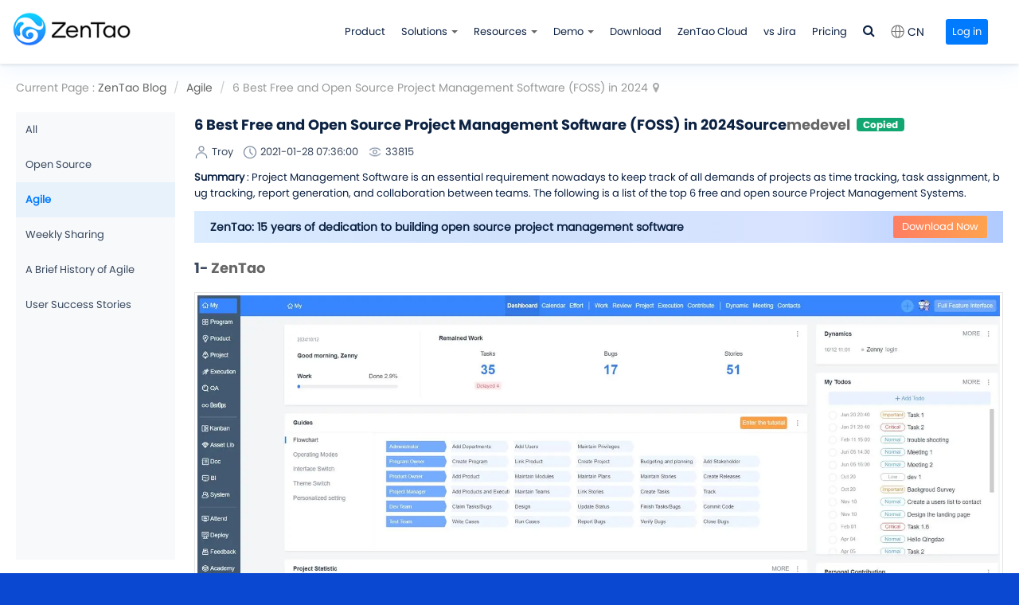

--- FILE ---
content_type: text/html; charset=UTF-8
request_url: https://www.zentao.pm/blog/6-best-free-and-open-source-project-management-software-FOSS-in-2021-814.html
body_size: 8969
content:
<!DOCTYPE html><html xmlns:wb="http://open.weibo.com/wb" lang='en' class='m-blog m-blog-view'>
  <head profile="http://www.w3.org/2005/10/profile"> 
    <meta charset="utf-8"> 
    <meta name="renderer" content="webkit"> 
    <meta http-equiv="X-UA-Compatible" content="IE=edge"> 
    <meta http-equiv="Cache-Control" content="no-transform"> 
    <meta name="Generator" content="Zsite9.0 www.zsite.net'"> 
    <meta name="viewport" content="width=device-width, initial-scale=1.0"> 
    <link rel='preload' as='style' href='/source-css-5e7afb259a0d53e0181027e30496bafd-1769629676.html'/>
    <link rel="alternate" media="only screen and (max-width: 640px)" href="https://www.zentao.pm/blog/6-best-free-and-open-source-project-management-software-FOSS-in-2021-814.mhtml"> 
    <link rel="canonical" href="https://www.zentao.pm//agile/6-best-free-and-open-source-project-management-software-FOSS-in-2021-814.html" > 
    <title>6 Best Free and Open Source Project Management Software (FOSS) in 2024 - Agile - ZenTao</title> 
    <meta name="keywords" content="open source, scrum tool, zentao, project management systems - agile project management, agile software, agile software development, agile ,methodology, agile tools"> 
    <meta name="description" content="Project Management Software is an essential requirement nowadays to keep track of all demands of projects as time tracking, task assignment, bug tracking, report generation, and collaboration between teams. The following is a list of the top 6 free and open source Project Management Systems."> 
    <meta name="p:domain_verify" content="bbde560d5f3d2d85546546e9e9647a9e"/>
    <meta name="facebook-domain-verification" content="yhog1u18tauavjp86z1ear8vznosws" />
    <meta name="google-site-verification" content="F8rhZdqOzYla0zRzFMZZBaacYIXDaPMYqKaDZN6xUTs" /> 
    <link rel='stylesheet' href='/theme/default/default/chanzhi.all.css?v=9.0' type='text/css' media='screen'/> <script>
      var config={"webRoot":"\/","cookieLife":30,"cookiePath":"\/","requestType":"PATH_INFO","requestFix":"-","moduleVar":"m","methodVar":"f","viewVar":"t","defaultView":"html","themeRoot":"\/theme\/","currentModule":"blog","currentMethod":"view","clientLang":"en","requiredFields":"","save":"Save","router":"\/index.php","runMode":"front","langCode":""}
      if(typeof(v) != "object") v = {};v.theme = {"template":"default","theme":"wide","device":"desktop"};
    </script>
    <script src='/js/chanzhi.all.js?v=9.0' type='text/javascript'></script> 
    <link rel='stylesheet' href='/data/css/zentaopm/default_wide_en.css?v=1647304879' type='text/css' media='screen' id='themeStyle'/> 
    <link rel='icon' href='/file.php?f=201903/f_d8d50dfd50bbaebd7fa434c1ad9f3847.ico&t=ico&o=&s=&v=1769591557' type='image/x-icon' />
    <link rel='shortcut icon' href='/file.php?f=201903/f_d8d50dfd50bbaebd7fa434c1ad9f3847.ico&t=ico&o=&s=&v=1769591557' type='image/x-icon' /> 
    <link href='/rss.xml' title='ZenTao' type='application/rss+xml' rel='alternate' /> <!--[if lt IE 9]>
      <script src='/js/chanzhi.all.ie8.js?v=9.0' type='text/javascript'></script>            <![endif]--> <!--[if lt IE 10]>
      <script src='/js/chanzhi.all.ie9.js?v=9.0' type='text/javascript'></script>  <![endif]--> 
    <link rel='stylesheet' href='/source-css-5e7afb259a0d53e0181027e30496bafd-1769629676.html' type='text/css' media='screen' />
  </head>
  <body> 
    <div class='page-container'> 
      <div class='blocks' data-region='all-top'>
        <div data-ve='block' data-id="319"> 
          <header id='header' class=' is-bmc-nav-search has-tl is-mc-nav'> 
            <div id='headNav' class=' '> 
              <div class='row'> 
                <div class='nobr pull-left'><span><a id="language" href="https://www.zentao.net/">
                  <i class="icon-earth"></i><span>CN</span></a></span></div>
      
            <nav id='siteNav'><a href='/user-login.html' >Login</a>
<a href='/user-register.html' >Register</a>
</nav> 
      
          </div>
  </div>
    <div id='headTitle' class='with-navbar  '>
    <div class='row'>
      <div id='siteTitle'>
                            <div id='siteLogo' data-ve='logo'><a href='/index.html' >
                    <img src='/file.php?f=zentaopm/202410/f_2514d906856d761872975a1b53b00287.png&t=png&o=&s=&v=1769591557' class='logo' alt='EasySoft INC.' title='EasySoft INC.' />
</a>
</div>
                                </div>
            <div id='navbarWrapper'>
      <nav id='navbar' class='navbar' data-type='desktop_top'>
  <div class='navbar-header'>
    <button type='button' class='navbar-toggle' data-toggle='collapse' data-target='#navbarCollapse'>
      <span class='icon-bar'></span>
      <span class='icon-bar'></span>
      <span class='icon-bar'></span>
    </button>
  </div>
  <div class='collapse navbar-collapse' id='navbarCollapse'>
    <ul class='nav navbar-nav'>
                                    
                        <li class=''><a href='/page/product.html' target='_self'>Product</a>
</li>
                                        
                        <li class="dropdown ">
            <a href='' class="dropdown-toggle" data-toggle="dropdown">Solutions 
                        <b class='caret'></b></a>
            <ul class='dropdown-menu' role='menu'>
                                                
                          <li class='nav-page-1613'><a href='/page/1613.html' target='_self'>ZenTao SAFe Solutions</a>
</li>
                                                                
                          <li class='nav-page-1614'><a href='/page/1614.html' target='_self'>DevOps Solutions</a>
</li>
                              <!-- end nav2 -->
            </ul>
          </li>
                                        
                        <li class="dropdown ">
            <a href='/forum' class="dropdown-toggle" data-toggle="dropdown">Resources 
                        <b class='caret'></b></a>
            <ul class='dropdown-menu' role='menu'>
                                                
                          <li class='nav-system-blog'><a href='/blog.html' target='_self'>Blog</a>
</li>
                                                                
                          <li class='nav-system-forum'><a href='/forum/' target='_self'>Forum</a>
</li>
                                                                
                          <li class='nav-video-0'><a href='/video/' target='_self'>Videos</a>
</li>
                                                                
                          <li class=''><a href='/book/' target='_self'>Book</a>
</li>
                                                                
                          <li class='nav-system-faq'><a href='/faq.html' target='_self'>FAQ</a>
</li>
                                                                
                          <li class=''><a href='/extension-browse.html' target='_self'>Marketplace</a>
</li>
                                                                
                          <li class=''><a href='https://github.com/easysoft/zentaopms' target='_blank'>GitHub</a>
</li>
                                                                
                          <li class='nav-page-1619'><a href='/page/partners.html' target='_self'>Partners</a>
</li>
                              <!-- end nav2 -->
            </ul>
          </li>
                                        
                        <li class="dropdown ">
            <a href='https://zentaopms.demo.zentao.pm' class="dropdown-toggle" data-toggle="dropdown">Demo 
                        <b class='caret'></b></a>
            <ul class='dropdown-menu' role='menu'>
                                                
                          <li class=''><a href='https://zentaopms.demo.zentao.pm' target='_blank'>Community Edition</a>
</li>
                                                                
                          <li class=''><a href='https://zentaobiz.demo.zentao.pm' target='_blank'>ZenTao Biz</a>
</li>
                                                                
                          <li class=''><a href='https://zentaomax.demo.zentao.pm' target='_blank'>ZenTao Max</a>
</li>
                                                                
                          <li class=''><a href='https://zentaoipd.demo.zentao.pm' target='_blank'>ZenTao Ipd</a>
</li>
                              <!-- end nav2 -->
            </ul>
          </li>
                                        
                        <li class=''><a href='/page/downloads.html' target='_self'>Download</a>
</li>
                                        
                        <li class=''><a href='/page/ZenTaoCloud.html' target='_self'>ZenTao Cloud</a>
</li>
                                        
                        <li class=''><a href='/page/compare-with-jira.html' target='_self'>vs Jira</a>
</li>
                                        
                        <li class=''><a href='/page/pricing.html' target='_self'>Pricing</a>
</li>
                      <!-- end nav1 -->
            
                        <li class='nav-item-searchbar'>  <div id='searchbar' data-ve='search'>
    <form action='/search/' method='get' role='search'>
      <div class='input-group'>
        <input type='text' name='words' id='words' value='' class='form-control' placeholder='' />
                <div class='input-group-btn'>
          <button class='btn btn-default' type='submit'>
                            <i class='icon icon-search'></i></button>
        </div>
      </div>
    </form>
  </div>
</li>
      
    </ul>
  </div>
</nav>
</div>
      
              <div id='searchbar' data-ve='search'>
    <form action='/search/' method='get' role='search'>
      <div class='input-group'>
        <input type='text' name='words' id='words' value='' class='form-control' placeholder='' />
                
                <div class='input-group-btn'>
          <button class='btn btn-default' type='submit'>
                    <i class='icon icon-search'></i></button>
        </div>
      </div>
    </form>
  </div>
      
          </div>
  </div>
</header>
  </div>
</div>
    <div class='page-wrapper'>
      <div class='page-content'>
        <div class='blocks row' data-region='all-banner'></div>
<ul class="breadcrumb">
      <li>Current Page : <a href='/blog.html' >ZenTao Blog</a>
</li>
      <li><a href='/blog/agile.html' >Agile</a>
</li>
      <li>6 Best Free and Open Source Project Management Software (FOSS) in 2024</li></ul><div class='width-wrapper flex'>
  <div class='block-article-blogTree'>
    <ul class='tree' data-type='blog' data-ride='tree' data-initial-state='expand'>
          <li><a href='/blog.html' id='category0'>All</a>
</li>
          <li><a href='/blog/open-source.html' id='category66'>Open Source</a>
</li>
          <li><a href='/blog/agile.html' id='category46'>Agile</a>
</li>
          <li><a href='/blog/weekly-sharing.html' id='category75'>Weekly Sharing</a>
</li>
          <li><a href='/blog/abriefhistoryofagile.html' id='category106'>A Brief History of Agile</a>
</li>
          <li><a href='/blog/user-success-stories.html' id='category109'>User Success Stories</a>
</li>
</ul>
  </div>
  <div class='article' id='blog' data-id='814'>
    <header>
      <h1 class='flex'>
        6 Best Free and Open Source Project Management Software (FOSS) in 2024                  <strong>Source </strong>                                  <a href='https://medevel.com/top-12-free-and-open-source-project-management-systems/' target='_blank'>medevel</a>
                <dd>
                    <span class='label label-success'>Copied</span>        </dd>
      </h1>
      <dl class='dl-inline'>
        <dd data-toggle='tooltip' data-placement='top' data-original-title='<strong>Author </strong> Troy &nbsp;&nbsp;'>
              <img src='/images/ask-user.png'  />
 Troy</dd>
        <dd data-toggle='tooltip' data-placement='top' data-original-title='<strong>Added on </strong> 2021-01-28 07:36:00 &nbsp;&nbsp;'>
              <img src='/images/ask-date.png'  />
 2021-01-28 07:36:00</dd>
        <dd data-toggle='tooltip' data-placement='top' data-original-title='<strong>Viewed </strong> 33815'>
              <img src='/images/ask-view.png'  />
 33815</dd>
      </dl>
              <section class='abstract'><strong>Summary</strong> : Project Management Software is an essential requirement nowadays to keep track of all demands of projects as time tracking, task assignment, bug tracking, report generation, and collaboration between teams. The following is a list of the top 6 free and open source Project Management Systems.</section>
            <div class="top-download">
        <div class="download-wrapper">
          <div>ZenTao:  15 years of dedication to building open source project management software</div>
          <a href='/page/downloads.html' >Download Now</a>
        </div>
      </div>
    </header>
    <section class='article-content'>
      <h1 style="text-align:left;"><span style="color:inherit;font-size:18px;">1- </span><a href="/download.html" target="_blank" style="font-size:18px;">ZenTao</a></h1>
<p style="text-align:left;">
            <img src="/file.php?f=zentaopm/202410/f_401a98ab64bfc5a9591b627727d0738b&t=webp&o=&s=&v=1728703226" alt /></p>
<p><a href="/download.html?u=troy1990&amp;utm_source=blog&amp;utm_medium=content&amp;utm_campaign=troy" target="_blank"><strong>ZenTao</strong></a> is an open source project management software whose&nbsp;main features are product management, project management, QA management, document management, bug management and todo management. It is a professional Application Lifecycle Management(ALM) , covering the core process of software development. It also has powerful search features, various forms of statistical reports and complete API. ZenTao also has a Professional and Enterprise versions with additional features.</p>
<h4>Highlights</h4>
<ul>
  
            <li>Application Lifecycle Management</li>
  
            <li>Product Management</li>
  
            <li>Story Management</li>
  
            <li>Project/Sprint management</li>
  
            <li>Task Management</li>
  
            <li>QA management</li>
  
            <li>Bug management</li>
  
            <li>Case Management</li>
  
            <li>Planning management</li>
  
            <li>Release Management</li>
  
            <li>Reports</li>
  
            <li>Kanban</li>
  
            <li>Whatsapp/Skype Group chat</li>
  
            <li>Open source and unlimited to commercial use</li>
  
            <li>Robust extensions and various plug-ins</li>
</ul>
<h2><span style="color:inherit;font-size:16px;font-weight:700;">2- ProjeQtOr</span></h2>
          <img src="/file.php?f=zentaopm/202410/f_3bb2141fc9e52b9de66641244b38e966&t=webp&o=&s=&v=1728703585" alt /><br />
          ProjeQtOr is a free open source project management software grouping in a single tool all the features needed to organize your projects. It is simple, easy to use while covering a maximum of project management features. ProjeQtOr is designed as a collaborative tool,&nbsp; available in Web mode, and so requires the setup of a Web server.&nbsp; However, the installation is easy and automated as much as possible. To setup and run ProjeQtOr, a simple PHP / MySql stack is needed, you can use your favorite stack (EasyPHP, ZEND, WAMP, XAMPP).<br /> 
          <h4>Highlights</h4>
<ul>
  
            <li>Multilingual (14 languages)</li>
  
            <li>Cross-Platform</li>
  
            <li>100% collaborative (web based)</li>
  
            <li>Web 2.0 user interface</li>
</ul>
<h2>3- Tuleap</h2>
<h3>
            <img src="/file.php?f=202012/f_87eb10ca607950391a38a0abbf072049&amp;t=png&amp;o=&amp;s=&amp;v=1607068971" alt /></h3>
<p>Tuleap is a free and Open Source Suite to improve management of software projects and connect with team members. It provides tools for managing projects, tasks, changes, defects, documents as well as version control, continuous integration and social collaboration. It has also a Professional and Cloud versions with more features.</p>
<h4>Highlights</h4>
<ul>
  
            <li>100% Open Source</li>
  
            <li>Monthly updates</li>
  
            <li>Project management</li>
  
            <li>Issue Tracking</li>
  
            <li>Git, SVN and Jenkins support</li>
  
            <li>Gamified Test Management</li>
  
            <li>Document Management</li>
  
            <li>Real-time collaboration</li>
</ul>
<h2>4- Taiga</h2>
          <img src="/file.php?f=202012/f_7730a60b26dc13bfee7a92bb66e9d433&amp;t=png&amp;o=&amp;s=&amp;v=1607068971" alt /><br /> 
          <p>Taiga is a free open source project management platform for agile developers. It is simple and customizable. It has premium and enterprise versions with added features. It is programmed with Python, Django and AngularJS.</p>
<h4>Highlights</h4>
<ul>
  
            <li>Simple and customizable</li>
  
            <li>Scrum</li>
  
            <li>Kanban</li>
  
            <li>Import from Trello, Jira, Asana and Github</li>
  
            <li>Taiga REST API</li>
  
            <li>Taiga mobile app</li>
  
            <li>Social management</li>
</ul>
<h2>5- TaskJuggler</h2>
          <img src="/file.php?f=202012/f_055afeb3999dfe89db28c4c86cdba593&amp;t=png&amp;o=&amp;s=&amp;v=1607068971" alt /><br />
          TaskJuggler is a Free and Open Source Software project management tool. It covers the complete spectrum of project management tasks from the first idea to the completion of the project. It assists you during project scoping, resource assignment, cost and revenue planning, risk and communication management. It provides an optimizing scheduler that computes your project time lines and resource assignments based on the project outline and the constraints that you have provided.<br />
          <br />
          The built-in&nbsp; resource balancer and consistency checker offload you from having to worry about irrelevant details and ring the alarm if the project gets out of hand. The flexible as-many-details-as-necessary approach allows you to plan your project as you go, making it also ideal for new management strategies such as Extreme Programming and Agile Project&nbsp; Management.<br />
          <br />
          TaskJuggler is written in Ruby Programming Language.<br /> 
          <h4>Highlights</h4>
<ul>
  
            <li>Powerful Todo list management</li>
  
            <li>Full integration with Vim text editor</li>
  
            <li>Automatic resource leveling and tasks conflict resolution</li>
  
            <li>Unlimited number of scenarios (baselines) of the same project for what-if analysis</li>
  
            <li>Multiple time zone support</li>
  
            <li>Support for profit/loss analysis</li>
  
            <li>Comprehensive and flexible reports</li>
  
            <li>Project tracking and status reporting with dashboard support</li>
  
            <li>Projects can be combined into larger projects</li>
  
            <li>Powerful project description language with macro support</li>
  
            <li>Scales well on multi-core or multi-CPU systems</li>
  
            <li>Support for project management teams and revision control systems</li>
  
            <li>Data export to Microsoft Project and Computer Associates Clarity</li>
  
            <li>CSV data export</li>
  
            <li>iCalendar export</li>
  
            <li>Server based time sheet system for status and actual work reporting</li>
  
            <li>Runs on all Linux, Unix, Windows, MacOS and several other operating systems</li>
</ul>
<h2>6- web2Project</h2>
          <img src="/file.php?f=202012/f_614b4ea484b235b744ce3acf906b07a6&amp;t=png&amp;o=&amp;s=&amp;v=1607068971" alt /><br />
          web2Project is a Free Open Source business-oriented Project Management System (PMS). It is based on an AMP-stack which means it is designed to run on Apache, MySQL, and PHP.<br /> 
          <h4>Highlights</h4>
<ul>
  
            <li>Role-based permission system to give the Project Manager fine-grained control over sensitive data</li>
  
            <li>Project and Group-wide Gantt Charts</li>
  
            <li>A unified calendar with iCalendar support</li>
  
            <li>A modular infrastructure which allows the addition or removal of modules to customize the features according to your requirements</li>
</ul>
<h3>Reference</h3>
<p>https://medevel.com/top-12-free-and-open-source-project-management-systems/</p>    </section>
    <section>
      <ul class='files-list clearfix'>
            <li class='file-image hidden file-webp'><a href='/file-download-8847-left.html' target='_blank' class='f_401a98ab64bfc5a9591b627727d0738b' data-toggle='lightbox' data-img-width='1800' data-img-height='911' title='My Dashboard.webp'>
            <img src='/file.php?f=zentaopm/202410/f_401a98ab64bfc5a9591b627727d0738b.webp&t=webp&o=blog&s=smallURL&v=1769591557'  />
</a>
</li>
            <li class='file-image hidden file-webp'><a href='/file-download-8848-left.html' target='_blank' class='f_3bb2141fc9e52b9de66641244b38e966' data-toggle='lightbox' data-img-width='1366' data-img-height='768' title='ProjeQtOr.webp'>
            <img src='/file.php?f=zentaopm/202410/f_3bb2141fc9e52b9de66641244b38e966.webp&t=webp&o=blog&s=smallURL&v=1769591557'  />
</a>
</li>
            <li class='file-image hidden file-png'><a href='/file-download-8153-left.html' target='_blank' class='f_5f441b1fc8d691c2d04c1ea9f2a399de' data-toggle='lightbox' data-img-width='1024' data-img-height='486' title='zentao.png'>
            <img src='/file.php?f=zentaopm/202303/f_5f441b1fc8d691c2d04c1ea9f2a399de.png&t=png&o=blog&s=smallURL&v=1769591557'  />
</a>
</li>
            <li class='file-image file-png'><a href='/file-download-3918-left.html' target='_blank' class='f_93495b0636ac7796b7088c23ba612128' data-toggle='lightbox' data-img-width='1366' data-img-height='768' title='file123456.png'>
            <img src='/file.php?f=202012/f_93495b0636ac7796b7088c23ba612128.png&t=png&o=blog&s=smallURL&v=1769591557'  />
</a>
</li>
            <li class='file-image file-png'><a href='/file-download-3919-left.html' target='_blank' class='f_30eef3807a15d622cf3d8b33e7fed368' data-toggle='lightbox' data-img-width='712' data-img-height='400' title='0201206150950.png'>
            <img src='/file.php?f=202012/f_30eef3807a15d622cf3d8b33e7fed368.png&t=png&o=blog&s=smallURL&v=1769591557'  />
</a>
</li></ul>    </section>
    <footer>
              <p class='small'><strong class='text-muted'>Tags</strong><span class='article-keywords'> : open source, scrum tool, zentao, project management systems</span></p>
                  <ul class='pager pager-justify'>
                  
            <li class='previous'><a href='/blog/5-reasons-to-move-from-Jira-to-ZenTao-878.html' >
            <i class="icon-arrow-left"></i> 5 Reasons to Move from Jira to ZenTao</a>
</li>
                          
            <li class='next'><a href='/blog/why-zombie-scrum-teams-struggle-to-improve-continuously-887.html' >Why Zombie Scrum Teams Struggle To Improve Continuously 
            <i class="icon-arrow-right"></i></a>
</li>
              </ul>
    </footer>
          <div id='commentBox'>
        
          <link rel='stylesheet' href='/source-css-f8310890c54cbd842cd16e33da48e3ce-1769629676.html' type='text/css' media='screen' /> <div class='panel mgb-0'> 
  <div class='panel-heading' style="border-bottom-width: 0px;"> 
    <div class='panel-actions'><a href='#commentForm' class='btn btn-primary'>
      
                <i class='icon-comment-alt'></i> Write a Comment</a></div>
      <strong>Comment</strong>
    </div>
    <div class='comment-container'>
                    <div class='w-p100 panel comment-item comment-panel' id="comment7571">
          <div class='panel-heading content-heading'>
            <span class='text-special'>George</span>
            <span class='text-muted'> 2021-02-23 13:33:52</span>
            <a href='/message-reply-7571.html' class='pull-right' data-toggle='modal' data-type='iframe' data-icon='reply' data-title='Reply'>Reply</a>
          </div>
          <div class='panel-body'>ZenTao biz for small teams less than ten users only charge 29.9dollars for perpetual, it&#039;s quite reasonable. And the most I like it is it can be self-hosted.</div>
                  </div>
              <div class='w-p100 panel comment-item comment-panel' id="comment7186">
          <div class='panel-heading content-heading'>
            <span class='text-special'>Glenn Smith</span>
            <span class='text-muted'> 2021-02-02 11:19:17</span>
            <a href='/message-reply-7186.html' class='pull-right' data-toggle='modal' data-type='iframe' data-icon='reply' data-title='Reply'>Reply</a>
          </div>
          <div class='panel-body'>Actually, among the above only ZenTao is totally free without user limitation if you have more than three users with open source version while zentao premium is not.</div>
                  </div>
              <div class='w-p100 panel comment-item comment-panel' id="comment6965">
          <div class='panel-heading content-heading'>
            <span class='text-special'>Ruth Ogden</span>
            <span class='text-muted'> 2020-12-07 22:42:09</span>
            <a href='/message-reply-6965.html' class='pull-right' data-toggle='modal' data-type='iframe' data-icon='reply' data-title='Reply'>Reply</a>
          </div>
          <div class='panel-body'>Surprisingly, Restyaboard is missing from the list. Restyaboard is a powerful opensource project and task management software for small and large businesses of 2021.</div>
          <div class='panel-heading reply-heading'>
        
                  <i class='icon icon-user'> Taotao</i> 
        
                  <i class='text-muted'>2020-12-08 14:55:50</i><a href='/message-reply-6986.html'  data-toggle='modal' data-type='iframe' class='text-info pull-right' id='reply6986' data-icon='reply' data-title='Reply'>
        
                  <i class='icon icon-reply'> </i></a>
</div><div class='panel-body'>Could you compare the features of Restyaboard and ZenTao?</div>        </div>
            <div class='text-right'>
        <div class='pager clearfix' id='pager'><div style='float:right; clear:none;' class='pager form-inline'>1/1 
          
                    <i class='icon icon-angle-left icon-lg' title='Previous'></i> 
          
                    <i class='icon-angle-right icon-lg' title='Next'></i> </div></div>
      </div>
    </div>
  </div>
<div class='panel'>
  <div class='panel-heading'><strong>
    
              <i class='icon-comment-alt'></i> Write a Comment</strong></div>
  <div class='panel-body'>
    <form method='post' class='form-horizontal' id='commentForm' action="/message-post-comment.html">
              <div class='form-group'>
          <label for='from' class='col-sm-1 control-label'>From</label>
          <div class='col-sm-5 required'>
            <input type='text' name='from' id='from' value='' class='form-control' />
          </div>
        </div>
        
      
                <div class='form-group'>
          <label for='email' class='col-sm-1 control-label'>Email</label>
          <div class='col-sm-5'>
            <input type='text' name='email' id='email' value='' class='form-control' />
          </div>
          
        
                  <div class='col-sm-5'>
            <div class='checkbox'>
              <label><input type='checkbox' name='receiveEmail' value='1' checked /> 
              
                        Email Notification</label>
            </div>
          </div>
        </div>
            <div class='form-group'>
        <label for='content' class='col-sm-1 control-label'>Content</label>
        <div class='col-sm-11 required'>
          <textarea name='content' id='content' class='form-control'></textarea>
          <input type='hidden' name='objectType' id='objectType' value='article'  />
          
          
                    <input type='hidden' name='objectID' id='objectID' value='814'  />
        </div>
      </div>
              
      
                <div class='form-group' id='captchaBox'>
                  </div>
             <div class='form-group'>
        <div class='col-sm-11 col-sm-offset-1'>
          <span> <input type='submit' id='submit' class='btn btn-primary' value="Submit" data-popover-container="false" data-loading='Loading...' /> </span>
          <span>
          
                    <small class="text-important">Comment will be posted after it is reviewed.</small></span>
        </div>
      </div>
    </form>
  </div>
</div>
<script src='/source-js-f8310890c54cbd842cd16e33da48e3ce-1769629676.html' type='text/javascript'></script>      </div>
      </div>
</div>
<div class='row'></div>
  <div class='blocks all-bottom row' data-region='all-bottom'>
  <div class='col' ><div id="block332" class='block'>
<div class="footwrap">
    <div class="container">
        <div class="row">
            <div class="col-md-2">
                <ul>
                    
                    <li><h3>Support</h3></li>
                    
                  <li><a href="https://calendly.com/zentaodemo">Book a Demo</a></li>
                    
                  <li><a href="/forum/techsupport.html">Tech Forum</a></li>
                    
                  <li><a target="_blank" href="https://github.com/easysoft/zentaopms">GitHub</a></li>
                    
                  <li class='hidden'><a target="_blank" href="https://sourceforge.net/projects/zentao/">SourceForge</a></li>
                </ul>
            </div>
            <div class="col-md-2">
                <ul>
                    
                  <li><h3>About Us</h3></li>
                    
                <li><a href="https://easycorp.ltd/">Company</a></li>
                    
                <li><a href="/page/privatePolicy.html">Privacy Policy</a></li>
                    
                <li><a href="/page/termOfUse.html">Term of Use</a></li>
                    
                <li><a target="_blank" href="/blog.html">Blogs</a></li>
                    
                <li><a target="_blank" href="/page/partners.html">Partners</a></li>
                </ul>
            </div>
            <div class="col-md-3 contact">
                <ul>
                    
                <li><h3>Contact Us</h3></li>
                    
              <li><a href="/form/1.html">Leave a Message</a></li>
                    
              <li>
              <i class="email"></i>Email Us: <a target="_blank" href="/cdn-cgi/l/email-protection#20535550504f5254605a454e54414f0e504d"><span class="__cf_email__" data-cfemail="c3b0b6b3b3acb1b783b9a6adb7a2acedb3ae">[email&#160;protected]</span></a></li>
                </ul>
            </div>
            <div class="col-md-3 pull-right text-right">
                <div class="share">
                    <a href="https://www.facebook.com/ZenTao-108755827372944" target="_blank"> 
              <img src="/file.php?f=source/default/wide/zt-con1.png&t=png&o=source&s=&v=1587542272" alt="ZenTao Facebook badge"> </a> 
                    <a href="https://twitter.com/ZentaoA" target="_blank"> 
              <img src="/file.php?f=source/default/wide/zt-con2.png&t=png&o=source&s=&v=1587542272" alt="ZenTao Twitter badge"> </a> 
                    <a href="https://www.linkedin.com/company/1156596/" target="_blank"> 
              <img src="/file.php?f=source/default/wide/zt-con3.png&t=png&o=source&s=&v=1587542272" alt="ZenTao Linkedin badge"> </a>
                    <a href="https://github.com/easysoft/zentaopms" target="_blank"> 
              <img src="/file.php?f=source/default/wide/zt-con4.png&t=png&o=source&s=&v=1587542272" alt="ZenTao Github badge"> </a> 
                </div>
                <div class="badge">
                    <a target="_blank" href="https://www.goodfirms.co/software/zentao">
                        
              <img style="width:243px" src="https://goodfirms-prod.s3.amazonaws.com/badges/color-badge/project-management.svg" alt="GoodFirms Badge"></a>
                    <a target="_blank" href="https://www.softwareworld.co/best-bug-tracking-software/" alt="Softwareworld Badge">
                        
              <img src="/file.php?f=source/default/wide/badge-2.png&t=png&o=source&s=&v=1578986468" alt="GoodFirms Badge2">
                    </a>
                </div>
            </div>
        </div>
    </div>
</div></div>
</div>  </div>
  </div></div>
    <footer id='footer' class='clearfix'>
    <div class='wrapper'>
      <div id='footNav'>
        <a href='/sitemap/' class='text-linki'>
<i class='icon-sitemap'></i> Sitemap</a>
              </div>
      <span id='copyright'>
                            &copy; 2010- 2026 EasySoft INC. &nbsp;&nbsp;
      </span>
      <span id='icpInfo'>
                              </span>
      <div id='powerby'>
          <a href='http://www.zsite.net/?v=9.0' target='_blank' title='Website building, choose Zsite'><span class='icon-zsite'></span> <span class='name'>ZSite</span>9.0</a>      </div>
          </div>
  </footer>
                
  
  <a href='#' id='go2top' class='icon-arrow-up' data-toggle='tooltip' title='Top'></a>
</div>
<div class='hide'><div id="block451" class='block'>
</div>
<div id="block357" class='block'>
<!-- Global site tag (gtag.js) - Google Analytics -->
<script data-cfasync="false" src="/cdn-cgi/scripts/5c5dd728/cloudflare-static/email-decode.min.js"></script><script async src="https://www.googletagmanager.com/gtag/js?id=UA-99909387-1"></script>
<!-- Facebook Pixel Code -->
<noscript>
<img height="1" width="1" style="display:none"
  src="https://www.facebook.com/tr?id=2886924191530102&ev=PageView&noscript=1"
/></noscript>
<!-- End Facebook Pixel Code -->
<meta name="facebook-domain-verification" content="yhog1u18tauavjp86z1ear8vznosws" /></div>
<div id="block439" class='block'>
<!-- Google Tag Manager -->
<!-- End Google Tag Manager --></div>
<div id="block470" class='block'>
</div>
</div>
  
<script src='/source-js-5e7afb259a0d53e0181027e30496bafd-1769629676.html' type='text/javascript'></script>
<script defer src="https://static.cloudflareinsights.com/beacon.min.js/vcd15cbe7772f49c399c6a5babf22c1241717689176015" integrity="sha512-ZpsOmlRQV6y907TI0dKBHq9Md29nnaEIPlkf84rnaERnq6zvWvPUqr2ft8M1aS28oN72PdrCzSjY4U6VaAw1EQ==" data-cf-beacon='{"version":"2024.11.0","token":"d2dc6ff4c25f41029c06fad5551c9147","r":1,"server_timing":{"name":{"cfCacheStatus":true,"cfEdge":true,"cfExtPri":true,"cfL4":true,"cfOrigin":true,"cfSpeedBrain":true},"location_startswith":null}}' crossorigin="anonymous"></script>
</body>
</html>


--- FILE ---
content_type: text/css;charset=UTF-8
request_url: https://www.zentao.pm/source-css-5e7afb259a0d53e0181027e30496bafd-1769629676.html
body_size: 6713
content:
/* Css for https://www.zentao.pm/blog/6-best-free-and-open-source-project-management-software-FOSS-in-2021-814.html, Version=1769629676 */
 .a-left{text-align: left;}
.a-right{text-align: right;}
#commentBox .page{padding: 8px 0;}
.sina-widget{display: inline-block;margin: -2px -15px 0 0;padding: 0;line-height: 1;vertical-align: top;}
.m-blog .block-article-blogTree {box-shadow: unset; margin-bottom: 0; width: 200px; margin-right: 24px;}
.m-blog .block-article-blogTree .panel-heading {display: none;}
.m-blog .block-article-blogTree .panel-body {padding: 0;}
.m-blog .block-article-blogTree .tree {display: flex; flex-direction: column; width: 200px; background: #F7F9FB; height: 74vh; overflow: auto; scrollbar-width: none;}
.m-blog .block-article-blogTree .tree:hover {scrollbar-width: thin;}
.m-blog .block-article-blogTree .tree.noAdHeight {height: 80vh;}
.m-blog .block-article-blogTree .tree.fixed {position: fixed; top: 140px;}
.m-blog .block-article-blogTree .tree.fixed.noAdHeight {height: 90vh;}
.m-blog .block-article-blogTree .tree li {font-size: 13px; line-height: 20px; margin-right: 0; padding: 0;}
.m-blog .block-article-blogTree .tree li a {color: #39485d; padding: 12px; display: block;}
.m-blog .block-article-blogTree .tree li.active a {background: #E8F2FB; color: #007AFF; font-weight: bold;}
.m-blog .block-article-blogTree .tree li:before {display: none;}
.m-blog .width-wrapper {width: 1240px;}
.m-blog #header {position: fixed!important;}
.m-blog header #headTitle {box-shadow: 0px 6px 30px 0px #65ACFF1F;}
.m-blog #foot {display: none;}
.m-blog #footer #footNav, .m-blog-index #footer #powerby {top: 10px;}
.flex {display: flex;}
.items-center {align-items: center;}
.justify-between {justify-content: space-between;}
.banner-wrap {display: none;}
.m-blog-view .page-container #searchbar {right: 115px; top: 26px;}
.m-blog-view #footNav a:first-child {display: none;}
.m-blog-view #footNav .privacy {margin-left: 0;}
.m-blog-view .page-container {background: #fff;}
.m-blog-view .breadcrumb {padding: 0;}
.m-blog-view .page-container .page-content {max-width: 1240px;}
.m-blog-view .article {box-shadow: unset; background: transparent; border: 0; margin-bottom: 0; position: relative; flex: 1; width: calc(100% - 224px);}
.m-blog-view .article .files-list {display: none;}
.m-blog-view .article header {padding: 0;}
.m-blog-view .article header h1 {font-size: 18px; line-height: 32px; margin: 0; color: #0C2243; word-break: break-all;}
.m-blog-view .article header .label-success {height: 18px; padding: 0 8px; background: #12A772; border-radius: 4px; margin-left: 8px; line-height: 18px;}
.m-blog-view .article header dl {padding: 0; font-size: 13px; display: flex; margin-top: 8px;}
.m-blog-view .article header dl dd {padding-right: 0; margin-right: 12px; color: var(--text-color); display: flex; align-items: center;}
.m-blog-view .article header img {width: 18px; margin-right: 4px;}
.m-blog-view .article header .author img {width: 20px; border-radius: 50%; margin-right: 4px; opacity: 1;}
.m-blog-view .article header .author .emoji-wrapper {width: 20px; height: 20px; font-size: 14px; margin-right: 4px;}
.m-blog-view .article>header>.abstract {background: transparent; color: var(--title-color); padding: 0; margin-bottom: 12px; margin-top: 12px; word-break: break-all; font-size: 13px;}
.m-blog-view .article>.article-content {padding: 0; font-size: 13px; color: var(--text-color); line-height: 20px; word-break: break-all;}
.m-blog-view .article>.article-content:before, .m-blog-view .article>.article-content:after {display: none;}
.m-blog-view .article>footer {border-top: 0; font-size: 13px; color: #5F5F5F; padding-left: 0; padding-right: 0;}
.m-blog-view .article footer .pager {border: 0; margin-top: 15px;}
.m-blog-view .article footer .pager>li:first-child>a, .m-blog-view .article footer .pager>li:first-child>span {border: 0; padding: 0;}
.m-blog-view .article footer .pager li a {padding: 0; color: #5F5F5F;}
.m-blog-view .article footer .pager li a .article-title { display: inline-block; max-width: 600px; margin-bottom: -5px; color: #1791FB; margin-left: 8px;}
.m-blog-view .article footer .pager li a:hover {background: transparent;}
.pager>li.disabled>a, .pager>li.disabled>a:focus, .pager>li.disabled>a:hover, .pager>li.disabled>span, .pager>li.disabled>span:focus, .pager>li.disabled>span:hover {border: 0;}
.pager>li:last-child>a, .pager>li:last-child>span {border: 0;}
.m-blog-view #commentBox {margin-bottom: 24px;}
.m-blog-view .block-article-blogTree .tree {height: 81vh;}
.m-blog-view .block-article-blogTree .tree.noAdHeight {height: 86vh;}
.m-blog-view .block-article-blogTree .tree.fixed.noAdHeight {height: 89vh;}
.m-blog-view .catalog-wrap + .content, .m-blog-view .article:has(.catalog-wrap) header {width: calc(100% - 64px - 230px);}
.top-download {background: linear-gradient(90deg, #DBECFF 0%, #D0E2FC 39%, #D8E3FF 75%, #B0CAFF 100%); font-size: 14px; line-height: 18px; color: #0C2243; width: 100%; padding: 6px 20px;}
.top-download .download-wrapper {max-width: 1250px; margin: 0 auto; display: flex; align-items: center; justify-content: space-between;}
.top-download .download-wrapper > div {font-weight: bold;}
.top-download a {background: linear-gradient(79.34deg, #FF7E62 3.48%, #FFA34F 96.95%); font-size: 13px; line-height: 20px; color: #fff; width: 118px; height: 28px; display: flex; align-items: center; justify-content: center; border-radius: 2px;}

@media(max-width: 1440px)
{
  .m-blog-view .block-article-blogTree .tree {height: 70vh;}
  .m-blog-view .block-article-blogTree .tree.noAdHeight {height: 78vh;}
  .m-blog-view .block-article-blogTree .tree.fixed.noAdHeight {height: 82vh;}
}

@media(max-width: 1250px)
{
  .top-download {padding: 6px 10px; font-size: 13px;}
  .top-download .download-wrapper {gap: 12px;}
  .top-download a {flex: 0 0 118px;}
}
@media(max-width: 1366px)
{
  .m-blog-view .block-article-blogTree .tree {height: 62vh;}
}
@media(max-width: 768px)
{
  .m-blog .width-wrapper {width: 100%;}
  .m-blog .block-article-blogTree {width: 100%; overflow: auto;}
  .m-blog .block-article-blogTree .tree {height: auto!important;}
  .m-blog .block-article-blogTree {margin-bottom: 0;}
  .m-blog .block-article-blogTree .panel-body {overflow: auto;}
  .m-blog .block-article-blogTree .panel-body .tree {flex-direction: row; gap: 12px; position: static;}
  .m-blog .page-wrapper .width-wrapper {flex-direction: column;}
  .m-blog .article header, .m-blog .article .content {width: 100%!important;}
  .m-blog #headNav {display: block;}
  .m-blog-view .page-container #searchbar {right: 164px; left: unset;}
  .m-blog-view .page-wrapper {padding-left: 20px; padding-right: 20px;}
  .m-blog-view .article {margin-top: 0;}
  .m-blog-view .pager {display: flex;}
  .m-blog-view .breadcrumb {flex-wrap: wrap;}
  .m-blog-view .article footer .pager {justify-content: space-between;}
  .m-blog-view .article footer .pager:before, .m-blog-view .article footer .pager:after {display: none;}
  .m-blog-view .article footer .pager li a {max-width: unset;}
  .m-blog-view .article footer .pager li a .article-title {display: none;}
}
body *{word-wrap:break-word;word-break:break-word;}@font-face{font-family:'Montserrat';src:url('/file.php?f=source/default/wide/Montserrat-Regular.txt&t=txt&o=source&s=&v=1553666240');}@font-face{font-family:'MontserratBold';src:url('/file.php?f=source/default/wide/Montserrat-Bold.txt&t=txt&o=source&s=&v=1553666530');}@font-face{font-family:'OpenSans';src:url('/file.php?f=source/default/wide/OpenSans-Regular.txt&t=txt&o=source&s=&v=1554975536');}@font-face{font-family:'PoppinsSemiBold';src:url('/file.php?f=source/zentaopm/default/wide/Poppins-SemiBold.otf&t=otf&o=source&s=&v=1729072664');}@font-face{font-family:'PoppinsRegular';src:url('/file.php?f=source/zentaopm/default/wide/Poppins-Regular.otf&t=otf&o=source&s=&v=1729072664');}@font-face{font-family:'PoppinsMedium';src:url('/file.php?f=source/zentaopm/default/wide/Poppins-Medium.otf&t=otf&o=source&s=&v=1729072664');}@font-face{font-family:'PoppinsBold';src:url('/file.php?f=source/zentaopm/default/wide/Poppins-Bold.otf&t=otf&o=source&s=&v=1729072664');}:root{--title-color:#0c2243;--text-color:#39485d;}body{font-family:'PoppinsRegular';background:#0a48d1;font-size:14px;}h1,h2,h3,h4,h5,h6{font-family:'PoppinsBold';}input,button,textarea,select{font-family:'PoppinsRegular' !important;box-shadow:none !important;border-color:#ddd !important;text-shadow:none !important;}input:focus,button:focus{outline:none !important;}a:hover,a:focus{text-decoration:none;outline:none;}table{word-break:break-all;}.icon,[class*=" icon-"],[class^=icon-]{font-family:'ZenIcon' !important;}.icon-linux:before{content:'\e73d';}.page-container{margin-top:80px;}#chatra.chatra--side-bottom{bottom:100px !important;}#header{width:100%;border:none;box-shadow:0 2px 4px rgba(0,0,0,0.1);position:fixed;top:0;left:0;z-index:99;}#header .row{max-width:1250px;}#headNav{display:none !important;}.is-mc-nav #siteTitle,#siteLogo img{width:150px;}#headTitle > .row > #navbarWrapper{padding:0 10px 0 20px;}#navbar .nav > li > a{min-width:0;margin:0;padding:0 12px;line-height:80px;color:#0c2243;}#navbar .nav > li > a:hover,#navbar .nav > li > a:focus{background:none;color:#1183fb;}#navbar .nav > li.open > a,#navbar .nav > li.open > a:hover{color:#1183fb !important;}#navbar .nav > li > a:hover .caret,#navbar .nav > li > a:focus .caret,#navbar .nav > li.open .caret,#navbar .nav > li.active > a > .caret,#navbar .nav > li.active > a:hover > .caret{border-top-color:#1183fb !important;border-bottom-color:#1183fb !important;}#navbar .nav > li:nth-last-child(2){margin-left:146px;}#headTitle .dropdown-menu{border:none;margin:0;font-size:14px;min-width:150px;}#navbar li.nav-item-searchbar{margin-left:0px;}#navbar .nav > li:last-child > .search-but{cursor:pointer;color:#0c2243;}#navbar .nav > li:last-child > .search-but:hover{color:#0a48d1;}#navbar .nav > li:last-child > .search-but i{font-size:16px;}#language{display:table-cell;vertical-align:middle;position:relative;cursor:pointer;}#language span{line-height:80px;color:#0c2243;}#language .icon-earth{display:inline-block;width:17px;height:17px;background:url(/file.php?f=source/default/wide/icon-qiu.png&t=png&o=source&s=&v=1599794547);background-size:100%;vertical-align:middle;margin:-3px 4px 0 0;}#language ul{margin:0;padding:0;list-style:none;border-radius:0;min-width:120px !important;margin-left:-60px !important;position:absolute;left:50%;top:100%;text-align:center;}#language ul li a{padding:10px;}#language ul li a:focus{color:#fff;}#language:hover ul{display:block;}#headTitle #siteNav{float:left !important;margin-left:12px;display:flex !important;}#headTitle #siteNav a{display:inline-block;border-radius:3px;color:#fff;background:#007aff;text-align:center;line-height:20px;margin-top:24px;padding:6px 8px;font-size:13px;}#headTitle #siteNav a:hover{opacity:0.9;}#headTitle #siteNav a.username{max-width:130px;padding-right:2px;overflow:hidden;white-space:nowrap;background:transparent;color:#0c2243;text-overflow:ellipsis;}#headTitle #siteNav a.username ~ a{border:1px solid #007aff;color:#007aff;background:transparent;margin-left:8px;width:max-content;}#headTitle #siteNav #msgBox{margin-right:2px;}#headTitle:has(.username) #navbar .nav > li:nth-last-child(2){margin-left:60px;}#headTitle:has(#msgBox) #navbar .nav > li:nth-last-child(2){margin-left:0;}#searchbar{display:none;width:260px;padding:0 !important;box-shadow:0 3px 6px rgba(0,0,0,0.2);border-radius:50px;overflow:hidden;position:absolute;top:75px;right:0;}#searchbar .form-control{width:100%;height:46px;line-height:46px;padding:0 48px 0 15px;border:none;}#searchbar form{max-width:300px !important;margin:0 !important;float:none !important;}#searchbar .btn{width:48px;line-height:48px;top:0;margin:0;padding:0;}#searchbar .btn i{font-size:18px;}#searchbar .input-group-btn{width:0;}#go2top{left:auto !important;right:23px;bottom:76px;border:none;width:42px;color:#666;background:#fff;border-radius:4px;box-shadow:0px 1px 6px rgba(0,0,0,0.2);}#go2top:hover{color:#1183fb;box-shadow:0px 1px 6px rgba(0,0,0,0.4);}#rightDocker{border:none;overflow:hidden;border-radius:4px 0 0 4px;box-shadow:0px 0px 6px rgba(0,0,0,0.2);}#rightDocker:hover{box-shadow:0px 0px 6px rgba(0,0,0,0.4);}#rightDocker #rightDockerBtn{padding:5px 10px;background:#fff;border:none;}#footer{background:#0a48d1;border-top:solid 1px rgba(255,255,255,0.2);}#footer *{color:rgba(255,255,255,0.6) !important;}#footer .wrapper{padding:20px 0;}#footer #footNav,#footer #powerby{top:20px;}.m-index-index .focus-top{margin-bottom:0;}.breadcrumb{margin:20px 0;}.m-index-index .all-bottom{width:100%;}.carousel{margin-bottom:0 !important;}.form-control{-webkit-appearance:none;}.popover{padding:0;border:solid 1px #ddd;margin-left:-15px !important;}.popover .arrow{border-left-color:#e5e5e5 !important;}.popover .arrow:after{border-left:none;}.pager>li>a:focus,.pager>li>a:hover,.pager>li>span:focus,.pager>li>span:hover{background:#eaeef3;}.title{text-align:center;padding:65px 0;}.title h3{margin:0;font-size:30px;color:#253858;}.title p{margin:20px auto 0;font-size:16px;}.btn{font-family:'Montserrat' !important;border:none;border-radius:4px;text-shadow:none;}.banner-wrap{width:100%;height:66px;background:url(/file.php?f=source/default/wide/zen-Band.png&t=png&o=source&s=&v=1554109407);background-size:cover;color:#fff;}.banner-wrap .banner{max-width:1160px;margin:auto;}.banner-wrap h3{margin:0;line-height:66px;font-size:24px;}.banner-wrap span{font-size:30px;margin:0;line-height:66px;font-weight:bold;}.row{margin-left:-10px;margin-right:-10px;}.row>[class*='col-'],.row>.col{padding-left:10px;padding-right:10px;}.all-bottom.row>[class*='col-'],.all-bottom.row>.col{padding-left:0;padding-right:0;}.icon-chanzhi-pro:before{content:'\e903';}.footwrap:before,.footwrap:after{content:'';position:absolute;display:block;width:100vw;background:#0a48d1;top:0;bottom:0;left:100%;z-index:0;}.footwrap:after{left:auto;right:100%;}.m-license-buy .page-wrapper{padding-top:0;background:#eaeef3;}.m-license-buy #product{margin-bottom:30px;border:none;box-shadow:0 1px 1px rgba(0,0,0,0.05);}.m-license-buy #product .panel-heading{padding:13px 15px;border-top:solid 4px #1183fb;background:#fafbfc;}.m-license-buy #product .panel-heading .pull-right{display:none;}.m-license-buy #product .col-sm-offset-1{margin-left:0;}.m-license-buy #product .btn{border:none;border-radius:50px;padding:5px 20px;margin:5px !important;background:#ed5d18;}.m-license-buy #product .btn:hover{background:#e04d06;}.m-extension .page-wrapper{padding-top:0;}.m-extension .cards{padding-top:0;}.m-extension-viewext .table.table-condensed{width:350px;word-wrap:break-word;}.m-extension-browse .icon-star:before,.m-extension-browse .icon-star-empty:before{content:'\e606';color:#f1a325;}.m-extension-browse .col-md-9 .card h4 > small:first-child{display:none;}.m-blog-index #navbar .nav > li > a{font-weight:bold;}.m-blog-index #headTitle #siteNav{margin-left:4px;}.m-blog-index .card-heading:has(.label-danger){display:flex;align-items:center;}.m-blog-index .card-heading:has(.label-danger) a{max-width:90%;overflow:hidden;text-overflow:ellipsis;}.m-blog-view #commentBox .panel{border:1px solid #ddd;}.m-user-resetpassword .panel.panel-body{border:none;box-shadow:none;}.m-user-resetpassword .panel.panel-body .panel-heading{border:none;}.m-user-resetpassword #reset{padding:10px;border-radius:6px;box-shadow:0 0 5px #ddd;}.m-user-resetpassword #reset .form-control{border-radius:4px;}.m-user-resetpassword #reset .btn-primary{border-radius:4px;line-height:1.53846154;}.m-user-login .bootbox .btn-primary,.m-user-register .bootbox .btn-primary,.m-user-resetpassword .bootbox .btn-primary,.m-user-checkreset .bootbox .btn-primary,.m-user-checkemail .bootbox .btn-primary{padding:5px 12px;}.m-user-login #login,.m-user-login #reg,.m-user-register #login,.m-user-register #reg,.m-user-resetpassword #login,.m-user-resetpassword #reg,.m-user-checkreset #login,.m-user-checkreset #reg,.m-user-checkemail #login,.m-user-checkemail #reg{border:none;box-shadow:none;background:none;}.m-user-login #captchaBox.col-sm-9,.m-user-register #captchaBox.col-sm-9,.m-user-resetpassword #captchaBox.col-sm-9,.m-user-checkreset #captchaBox.col-sm-9,.m-user-checkemail #captchaBox.col-sm-9{padding-left:0;padding-right:0;width:100%;}.m-user-login #captchaBox.col-sm-9 .required,.m-user-register #captchaBox.col-sm-9 .required,.m-user-resetpassword #captchaBox.col-sm-9 .required,.m-user-checkreset #captchaBox.col-sm-9 .required,.m-user-checkemail #captchaBox.col-sm-9 .required{width:100%;}.m-user-login #captchaBox.col-sm-9 .w-40px,.m-user-register #captchaBox.col-sm-9 .w-40px,.m-user-resetpassword #captchaBox.col-sm-9 .w-40px,.m-user-checkreset #captchaBox.col-sm-9 .w-40px,.m-user-checkemail #captchaBox.col-sm-9 .w-40px{width:80px;}.m-user-login #captchaBox,.m-user-register #captchaBox,.m-user-resetpassword #captchaBox,.m-user-checkreset #captchaBox,.m-user-checkemail #captchaBox{margin:0;}.m-user-login #captchaBox .col-sm-12,.m-user-register #captchaBox .col-sm-12,.m-user-resetpassword #captchaBox .col-sm-12,.m-user-checkreset #captchaBox .col-sm-12,.m-user-checkemail #captchaBox .col-sm-12{padding:0;}.m-user-login #captchaBox .col-sm-12:after,.m-user-register #captchaBox .col-sm-12:after,.m-user-resetpassword #captchaBox .col-sm-12:after,.m-user-checkreset #captchaBox .col-sm-12:after,.m-user-checkemail #captchaBox .col-sm-12:after{display:none;}.m-user-login #captchaBox .col-sm-12 table,.m-user-register #captchaBox .col-sm-12 table,.m-user-resetpassword #captchaBox .col-sm-12 table,.m-user-checkreset #captchaBox .col-sm-12 table,.m-user-checkemail #captchaBox .col-sm-12 table{border:0;background:transparent;}.m-user-login #captchaBox .col-sm-12 table .text-lg,.m-user-register #captchaBox .col-sm-12 table .text-lg,.m-user-resetpassword #captchaBox .col-sm-12 table .text-lg,.m-user-checkreset #captchaBox .col-sm-12 table .text-lg,.m-user-checkemail #captchaBox .col-sm-12 table .text-lg{padding-left:0;}.m-user-login #captchaBox .col-sm-12 table td:last-child,.m-user-register #captchaBox .col-sm-12 table td:last-child,.m-user-resetpassword #captchaBox .col-sm-12 table td:last-child,.m-user-checkreset #captchaBox .col-sm-12 table td:last-child,.m-user-checkemail #captchaBox .col-sm-12 table td:last-child{text-align:right;padding-right:0;}.m-user-login #captchaBox .col-sm-12 table .w-40px,.m-user-register #captchaBox .col-sm-12 table .w-40px,.m-user-resetpassword #captchaBox .col-sm-12 table .w-40px,.m-user-checkreset #captchaBox .col-sm-12 table .w-40px,.m-user-checkemail #captchaBox .col-sm-12 table .w-40px{width:80px;}.m-user-login .row,.m-user-register .row,.m-user-resetpassword .row,.m-user-checkreset .row,.m-user-checkemail .row{background:none;}.m-user-login .panel,.m-user-register .panel,.m-user-resetpassword .panel,.m-user-checkreset .panel,.m-user-checkemail .panel{border-radius:12px;padding:24px;width:432px;border-color:rgba(26,26,26,0.12);box-shadow:unset;margin:14vh auto 16vh;overflow:unset;}.m-user-login .panel-heading,.m-user-register .panel-heading,.m-user-resetpassword .panel-heading,.m-user-checkreset .panel-heading,.m-user-checkemail .panel-heading{padding:0;margin-bottom:24px;border-bottom:0;}.m-user-login .panel-heading img,.m-user-register .panel-heading img,.m-user-resetpassword .panel-heading img,.m-user-checkreset .panel-heading img,.m-user-checkemail .panel-heading img{width:40px;margin-bottom:24px;}.m-user-login .panel-heading h1,.m-user-register .panel-heading h1,.m-user-resetpassword .panel-heading h1,.m-user-checkreset .panel-heading h1,.m-user-checkemail .panel-heading h1{font-size:30px;line-height:40px;color:#0c2243;margin:0;}.m-user-login .panel-body,.m-user-register .panel-body,.m-user-resetpassword .panel-body,.m-user-checkreset .panel-body,.m-user-checkemail .panel-body{padding:0;}.m-user-login .panel-body > form,.m-user-register .panel-body > form,.m-user-resetpassword .panel-body > form,.m-user-checkreset .panel-body > form,.m-user-checkemail .panel-body > form{padding-right:0;}.m-user-login .panel-body > form .or,.m-user-register .panel-body > form .or,.m-user-resetpassword .panel-body > form .or,.m-user-checkreset .panel-body > form .or,.m-user-checkemail .panel-body > form .or{font-size:16px;line-height:24px;color:#000;margin:12px 0;}.m-user-login .panel-body > form .pwd-icon,.m-user-register .panel-body > form .pwd-icon,.m-user-resetpassword .panel-body > form .pwd-icon,.m-user-checkreset .panel-body > form .pwd-icon,.m-user-checkemail .panel-body > form .pwd-icon{position:absolute;right:16px;top:8px;cursor:pointer;width:24px;}.m-user-login .panel-body > form .rule-tips,.m-user-register .panel-body > form .rule-tips,.m-user-resetpassword .panel-body > form .rule-tips,.m-user-checkreset .panel-body > form .rule-tips,.m-user-checkemail .panel-body > form .rule-tips{position:absolute;right:-254px;top:-4px;box-shadow:0px 5px 5px -3px #0000001A, 0px 8px 10px 1px #0000000F, 0px 3px 14px 2px #0000000D;font-size:13px;line-height:20px;color:#0c2243;padding:4px 8px;border-radius:6px;display:none;}.m-user-login .panel-body > form .rule-tips > div,.m-user-register .panel-body > form .rule-tips > div,.m-user-resetpassword .panel-body > form .rule-tips > div,.m-user-checkreset .panel-body > form .rule-tips > div,.m-user-checkemail .panel-body > form .rule-tips > div{display:flex;align-items:center;}.m-user-login .panel-body > form .rule-tips i,.m-user-register .panel-body > form .rule-tips i,.m-user-resetpassword .panel-body > form .rule-tips i,.m-user-checkreset .panel-body > form .rule-tips i,.m-user-checkemail .panel-body > form .rule-tips i{color:#c0c7d1;margin-right:8px;}.m-user-login .panel-body > form .rule-tips i.right,.m-user-register .panel-body > form .rule-tips i.right,.m-user-resetpassword .panel-body > form .rule-tips i.right,.m-user-checkreset .panel-body > form .rule-tips i.right,.m-user-checkemail .panel-body > form .rule-tips i.right{color:#14b179;}.m-user-login .panel-body .form-group,.m-user-register .panel-body .form-group,.m-user-resetpassword .panel-body .form-group,.m-user-checkreset .panel-body .form-group,.m-user-checkemail .panel-body .form-group{margin:0 0 12px;position:relative;}.m-user-login .panel-body .check-email,.m-user-register .panel-body .check-email,.m-user-resetpassword .panel-body .check-email,.m-user-checkreset .panel-body .check-email,.m-user-checkemail .panel-body .check-email{display:flex;align-items:center;gap:24px;}.m-user-login .panel-body .check-email:before,.m-user-login .panel-body .check-email:after,.m-user-register .panel-body .check-email:before,.m-user-register .panel-body .check-email:after,.m-user-resetpassword .panel-body .check-email:before,.m-user-resetpassword .panel-body .check-email:after,.m-user-checkreset .panel-body .check-email:before,.m-user-checkreset .panel-body .check-email:after,.m-user-checkemail .panel-body .check-email:before,.m-user-checkemail .panel-body .check-email:after{display:none;}.m-user-login .panel-body .check-email .form-control,.m-user-register .panel-body .check-email .form-control,.m-user-resetpassword .panel-body .check-email .form-control,.m-user-checkreset .panel-body .check-email .form-control,.m-user-checkemail .panel-body .check-email .form-control{width:278px;}.m-user-login .panel-body .check-email .resend-email,.m-user-register .panel-body .check-email .resend-email,.m-user-resetpassword .panel-body .check-email .resend-email,.m-user-checkreset .panel-body .check-email .resend-email,.m-user-checkemail .panel-body .check-email .resend-email{margin-top:0;}.m-user-login .panel-body .check-email .popover,.m-user-register .panel-body .check-email .popover,.m-user-resetpassword .panel-body .check-email .popover,.m-user-checkreset .panel-body .check-email .popover,.m-user-checkemail .panel-body .check-email .popover{margin-left:0;}.m-user-login .panel-body .check-email .popover-content,.m-user-register .panel-body .check-email .popover-content,.m-user-resetpassword .panel-body .check-email .popover-content,.m-user-checkreset .panel-body .check-email .popover-content,.m-user-checkemail .panel-body .check-email .popover-content{display:flex;width:max-content;}.m-user-login .panel-body .subtitle,.m-user-register .panel-body .subtitle,.m-user-resetpassword .panel-body .subtitle,.m-user-checkreset .panel-body .subtitle,.m-user-checkemail .panel-body .subtitle{font-size:18px;line-height:24px;color:#0c2243;margin-bottom:8px;}.m-user-login .panel-body .tips,.m-user-register .panel-body .tips,.m-user-resetpassword .panel-body .tips,.m-user-checkreset .panel-body .tips,.m-user-checkemail .panel-body .tips{font-size:16px;line-height:24px;color:#5a6d88;margin-bottom:24px;}.m-user-login .form-control,.m-user-register .form-control,.m-user-resetpassword .form-control,.m-user-checkreset .form-control,.m-user-checkemail .form-control{border-radius:4px;padding:8px 16px;height:38px;font-size:14px;}.m-user-login .btn-primary,.m-user-register .btn-primary,.m-user-resetpassword .btn-primary,.m-user-checkreset .btn-primary,.m-user-checkemail .btn-primary{padding:8px 0;border-radius:4px;font-size:14px;line-height:22px;}.m-user-login .resend-email,.m-user-register .resend-email,.m-user-resetpassword .resend-email,.m-user-checkreset .resend-email,.m-user-checkemail .resend-email{color:#007aff;margin-top:64px;display:block;}.m-user .col-md-2 .nav,.m-order .col-md-2 .nav,.m-address .col-md-2 .nav,.m-request .col-md-2 .nav,.m-license .col-md-2 .nav,.m-saas .col-md-2 .nav{margin-bottom:14px;}.m-user .col-md-2 .nav .nav-heading,.m-order .col-md-2 .nav .nav-heading,.m-address .col-md-2 .nav .nav-heading,.m-request .col-md-2 .nav .nav-heading,.m-license .col-md-2 .nav .nav-heading,.m-saas .col-md-2 .nav .nav-heading{color:#333;}.m-user .col-md-2 .nav li,.m-order .col-md-2 .nav li,.m-address .col-md-2 .nav li,.m-request .col-md-2 .nav li,.m-license .col-md-2 .nav li,.m-saas .col-md-2 .nav li{margin-top:0;}.m-user .col-md-2 .nav li a,.m-order .col-md-2 .nav li a,.m-address .col-md-2 .nav li a,.m-request .col-md-2 .nav li a,.m-license .col-md-2 .nav li a,.m-saas .col-md-2 .nav li a{padding:5px 10px;border-bottom:solid 1px #fff;}.m-user .col-md-2 .nav li a i,.m-order .col-md-2 .nav li a i,.m-address .col-md-2 .nav li a i,.m-request .col-md-2 .nav li a i,.m-license .col-md-2 .nav li a i,.m-saas .col-md-2 .nav li a i{display:inline-block;width:16px;color:#aaa;text-align:center;}.m-user .col-md-2 .nav li a:hover,.m-user .col-md-2 .nav li a:focus,.m-order .col-md-2 .nav li a:hover,.m-order .col-md-2 .nav li a:focus,.m-address .col-md-2 .nav li a:hover,.m-address .col-md-2 .nav li a:focus,.m-request .col-md-2 .nav li a:hover,.m-request .col-md-2 .nav li a:focus,.m-license .col-md-2 .nav li a:hover,.m-license .col-md-2 .nav li a:focus,.m-saas .col-md-2 .nav li a:hover,.m-saas .col-md-2 .nav li a:focus{color:#fff;border-color:#ddd;border-bottom:solid 1px #fff;}.m-user .col-md-2 .nav li a:hover i,.m-user .col-md-2 .nav li a:focus i,.m-order .col-md-2 .nav li a:hover i,.m-order .col-md-2 .nav li a:focus i,.m-address .col-md-2 .nav li a:hover i,.m-address .col-md-2 .nav li a:focus i,.m-request .col-md-2 .nav li a:hover i,.m-request .col-md-2 .nav li a:focus i,.m-license .col-md-2 .nav li a:hover i,.m-license .col-md-2 .nav li a:focus i,.m-saas .col-md-2 .nav li a:hover i,.m-saas .col-md-2 .nav li a:focus i{color:#fff;}.m-user .col-md-2 .nav li .icon-chevron-right,.m-order .col-md-2 .nav li .icon-chevron-right,.m-address .col-md-2 .nav li .icon-chevron-right,.m-request .col-md-2 .nav li .icon-chevron-right,.m-license .col-md-2 .nav li .icon-chevron-right,.m-saas .col-md-2 .nav li .icon-chevron-right{margin-top:4px;}.m-user .col-md-2 .nav li.active a,.m-order .col-md-2 .nav li.active a,.m-address .col-md-2 .nav li.active a,.m-request .col-md-2 .nav li.active a,.m-license .col-md-2 .nav li.active a,.m-saas .col-md-2 .nav li.active a{color:#fff;border-color:#ddd;border-bottom:solid 1px #fff;}.m-user .col-md-2 .nav li.active a i,.m-order .col-md-2 .nav li.active a i,.m-address .col-md-2 .nav li.active a i,.m-request .col-md-2 .nav li.active a i,.m-license .col-md-2 .nav li.active a i,.m-saas .col-md-2 .nav li.active a i{color:#fff;}.m-faq-index .col-md-3{display:none;}.m-faq-index .col-md-9{width:100%;}.col-sm-1,.col-md-1{width:11%;}.col-sm-11,.col-md-11{width:89%;}.col-sm-offset-1{margin-left:11%;}@media (max-width: 1280px) and (min-width: 767px){#navbar .nav > li > a{padding:0 10px;font-size:13px;}#navbar .nav > li:nth-last-child(2){margin-left:0;}.carousel-caption{max-width:960px !important;top:110px;left:50%;margin-left:-480px !important;text-shadow:none;}.banner-wrap .banner{max-width:960px;margin:auto;}}@media (max-width: 991px){.m-license .col-md-2 .nav a{border:none;}.m-license .col-md-2 ul.user-control-nav > li.nav-icon:last-child > a{border:none !important;}.m-user .col-md-2 .nav a{border:none;}.m-user .col-md-2 ul.user-control-nav > li.nav-icon:last-child > a{border:none !important;}.m-request .col-md-2 .nav a{border:none;}.m-request .col-md-2 ul.user-control-nav > li.nav-icon:last-child > a{border:none !important;}#navbarWrapper #navbar .collapse{max-width:490px;overflow:auto !important;}#navbarWrapper #navbar .collapse .navbar-nav{width:max-content;}}@media (max-width: 767px){#navbar .navbar-collapse{border:none;border-top:solid 1px #e7edf4;box-shadow:0 2px 4px rgba(0,0,0,0.1);}#headNav{background:#1183fb !important;}#headTitle #siteNav{position:absolute;left:55%;top:-15px;}#headTitle #siteNav:has(.username){left:36%;}#navbar .nav > li:nth-last-child(2){margin-left:0;}#siteTitle,#siteLogo img{min-width:50px !important;}#headTitle.with-navbar #navbar .navbar-collapse{position:absolute;top:50px;background:#fff;}#navbar .nav > li > a{line-height:50px;}#navbar .nav > li > a:hover,#navbar .nav > li > a:focus{color:#1183fb;background:none;}#navbar .nav > li > a:hover > .caret,#navbar .nav > li > a:focus > .caret,#navbar .nav > li.active > a > .caret,#navbar .nav > li.active > a:hover > .caret{border-top-color:#1183fb;border-bottom-color:#1183fb;}#navbar .nav > li > .login,#navbar .nav > li > .register{display:inline-block;margin:0 0 0 10px;}#navbar .navbar-nav{padding-bottom:20px;}#navbar .nav > li .search-but{display:none !important;}#siteNav a{margin:15px 25px 0 0;}#searchbar{display:none;}#go2top{display:none !important;}#login-region{width:100%;box-shadow:none;}#login-region .btn-oauth{padding:0;}#login{padding:5px;}#login #login-pure{padding:15px;margin:0 auto;}#login-pure{box-shadow:none;}#reg.panel,#reg .panel{margin:0;padding:5px;}#reg #login-region{padding:10px;margin:0 auto 20px;}#heading-login{display:none;}#language{position:absolute;right:54px;top:-15px;height:50px;}[class*="col-"].required{padding-right:20px;}[class*="col-"].required:after{right:4px;}.page-container{margin-top:50px;}.nav .open>a .caret,.nav .open>a:focus .caret,.nav .open>a:hover .caret{border-top-color:#1183fb;border-bottom-color:#1183fb;}.navbar-collapse .navbar-nav > li .dropdown-menu{top:auto;left:auto;}.navbar-toggle{border:none;}.navbar-toggle:hover .icon-bar,.navbar-toggle:focus .icon-bar,.navbar-toggle .icon-bar{background:#1183fb;}.title{padding:30px 15px;}.title h3{margin:0;font-size:18px;color:#253858;}.title p{margin:20px auto 0;font-size:14px;}.banner-wrap{display:none;}.m-forum-index .nav-secondary{margin-right:0;}.m-thread-view .speaker > ul{position:static;}.m-video-view .article .pager{display:none;}.m-book-index .panel > .row{padding:0 20px;}.m-book-index .panel > .row .col-xs-6{width:100%;}.m-extension-browse #_recPerPage{display:none;}.m-extension-browse .card-heading h4{display:flex;flex-wrap:wrap;}.m-extension-browse .card-heading h4 a{margin-right:8px;}.m-extension-viewext .article-content .nav>li>a{padding:8px 4px;}.m-extension-viewext .table-borderless > tbody > tr{display:flex;flex-direction:column;}.m-extension-viewext .table-borderless > tbody > tr > td{width:100%;}.m-extension-viewext .table-borderless > tbody > tr table th{width:90px;}.col-sm-1,.col-md-1{width:100%;}.col-sm-11,.col-md-11{width:100%;}.col-sm-offset-1{margin-left:0;}}#zentao-icon{max-width:200px !important;}#book > .article-content > .nav-content{display:none;}@media (max-width: 1240px){.page-container .width-wrapper{width:100%;}}.m-user-oauthcallback .page-content .row:nth-child(2){min-height:800px;}body{color:#253858;font-family:'Montserrat';}.page-container{background:#eaeef3;}.page-wrapper{padding-top:0;}.m-blog #headTitle{margin-top:0;}.m-blog #headNav{display:none;}.navbar-default .navbar-nav>li>a{color:#253858;}#blogNav .nav > li > a{font-weight:bold;}.article{border:none;border-top:solid 4px #1183fb;}.panel{border:none;}.btn-lg{border:none;background:#ed5d18;color:#fff;text-shadow:none;padding:15px;}.btn-lg:hover{color:#fff;background:#e04d06;}.btn-lg i{color:#fff;}.panel > .panel-heading{border-bottom:solid 1px #ddd;background:#fafbfc;}.mgb-0 > .panel-heading{border-bottom:solid 1px #ddd !important;}.page-blog .pager{padding:10px 0 10px;}.pager>li{max-width:50%;}.pager-justify .previous>a,.pager-justify .previous>span{display:inline-block;max-width:50%;overflow:hidden;white-space:nowrap;text-overflow:ellipsis;vertical-align:middle;}#commentBox .btn{border:none;border-radius:50px;padding:5px 20px;margin:5px !important;background:#ed5d18;text-shadow:none;}#commentBox .btn:hover{background:#e04d06;}.m-blog.page-container.page-blog{margin-top:0px;}.m-blog-view .article>.article-content{word-break:break-word;text-align:justify;}#header{position:static !important;}@media (max-width: 767px){.card .media,.col-side{display:none;}.m-blog #headTitle{margin-top:5px;}#header{border-bottom:solid 1px #eee !important;}#blogNav .navbar-nav > li{width:auto;}#blogNav .nav > li > a:focus,#blogNav .nav > li > a:hover{background:none;color:#1183fb;}#blogNav .navbar-nav.navbar-right > li > a{padding:0 10px;line-height:50px;}#blogNav .navbar-nav.navbar-right > li > a:hover,#blogNav .navbar-nav.navbar-right > li > a:focus{border:none;padding:0 10px;}#blogNav .navbar-nav{background:#fff;}#blogNav .navbar-nav.navbar-right{top:-58px;display:block;}#blogNav .nav > li.active > a,#blogNav .nav > li.active > a:hover{background:none;color:#1183fb;}.article > header h1,.article > header h2,.article > header h3{font-size:18px;}.dl-inline dd:last-child{display:none;}.m-blog .block-article-blogTree .tree{width:100%;}.m-blog .block-article-blogTree .tree.fixed{position:static;}.m-blog-view .article{width:100%;}}#block319{}#block319 .panel-heading{}#block332{}#block332 .panel-heading{}#block332 ul,#block332 li{margin:0;padding:0;list-style:none;}#block332 .footwrap{width:100%;background:#0a48d1;padding:50px 0 40px;}#block332 .footwrap li{line-height:30px;color:rgba(255,255,255,0.6);}#block332 .footwrap h3{margin:0 0 15px 0;color:#fff;}#block332 .footwrap a{color:rgba(255,255,255,0.6);}#block332 .footwrap a:hover{color:#fff;}#block332 .share a{margin-right:15px;opacity:0.6;}#block332 .share a:hover{opacity:1;}#block332 .badge{margin-top:25px;}#block332 .badge img{max-width:80px;margin-right:20px;}@media (max-width: 767px){#block332 .footwrap{padding:30px 0 20px;}#block332 .col-md-2,#block332 .col-md-3{display:none;}#block332 .col-md-4{padding:0 20px;}#block332 .contact{display:block;text-align:center;}#block332 .share{margin-top:15px;}}#block451{}#block451 .panel-heading{}#block357{}#block357 .panel-heading{}#block439{}#block439 .panel-heading{}#block470{}#block470 .panel-heading{}

--- FILE ---
content_type: text/css
request_url: https://www.zentao.pm/theme/default/default/chanzhi.all.css?v=9.0
body_size: 23754
content:
/*!
 * ZUI - v1.4.0 - 2016-05-25
 * http://zui.sexy
 * GitHub: https://github.com/easysoft/zui.git
 * Copyright (c) 2016 cnezsoft.com; Licensed MIT
 *//*! Some code copy from Bootstrap v3.0.0 by @fat and @mdo. (Copyright 2013 Twitter, Inc. Licensed under http://www.apache.org/licenses/)*//*! normalize.css v2.1.3 | MIT License | git.io/normalize */article,aside,details,figcaption,figure,footer,header,hgroup,main,nav,section,summary{display:block}audio,canvas,video{display:inline-block}audio:not([controls]){display:none;height:0}[hidden],template{display:none}html{font-family:sans-serif;-ms-text-size-adjust:100%;-webkit-text-size-adjust:100%}body{margin:0}a{background:0}a:focus{outline:thin dotted}a:active,a:hover{outline:0}h1{margin:.67em 0;font-size:2em}abbr[title]{border-bottom:1px dotted}b,strong{font-weight:700}dfn{font-style:italic}hr{height:0;box-sizing:content-box}mark{color:#000;background:#ff0}code,kbd,pre,samp{font-family:monospace,serif;font-size:1em}pre{white-space:pre-wrap}q{quotes:"\201C""\201D""\2018""\2019"}small{font-size:80%}sub,sup{position:relative;font-size:75%;line-height:0;vertical-align:baseline}sup{top:-.5em}sub{bottom:-.25em}img{border:0}svg:not(:root){overflow:hidden}figure{margin:0}fieldset{padding:.35em .625em .75em;margin:0 2px;border:1px solid silver}legend{padding:0;border:0}button,input,select,textarea{margin:0;font-family:inherit;font-size:100%}button,input{line-height:normal}button,select{text-transform:none}button,html input[type=button],input[type=reset],input[type=submit]{-webkit-appearance:button;cursor:pointer}button[disabled],html input[disabled]{cursor:default}input[type=checkbox],input[type=radio]{box-sizing:border-box;padding:0}input[type=search]{box-sizing:content-box;-webkit-appearance:textfield}input[type=search]::-webkit-search-cancel-button,input[type=search]::-webkit-search-decoration{-webkit-appearance:none}button::-moz-focus-inner,input::-moz-focus-inner{padding:0;border:0}textarea{overflow:auto;vertical-align:top}table{border-spacing:0;border-collapse:collapse}.clearfix:after,.clearfix:before,.modal-footer:after,.modal-footer:before{display:table;content:" "}.clearfix:after,.modal-footer:after{clear:both}.center-block{display:block;margin-right:auto;margin-left:auto}.pull-right{float:right!important}.pull-left{float:left!important}.hide{display:none}.hidden{display:none!important}.show{display:block}.showing{display:block!important}.invisible{visibility:hidden}.text-hide{font:0/0 a;color:transparent;text-shadow:none;background-color:transparent;border:0}.affix{position:fixed}.with-padding{padding:5px 12px}@-ms-viewport{width:device-width}.hidden{display:none!important;visibility:hidden!important}.visible-xs,td.visible-xs,th.visible-xs,tr.visible-xs{display:none!important}@media(max-width:767px){.visible-xs{display:block!important}tr.visible-xs{display:table-row!important}td.visible-xs,th.visible-xs{display:table-cell!important}}@media(min-width:768px) and (max-width:991px){.visible-xs.visible-sm{display:block!important}tr.visible-xs.visible-sm{display:table-row!important}td.visible-xs.visible-sm,th.visible-xs.visible-sm{display:table-cell!important}}@media(min-width:992px) and (max-width:1199px){.visible-xs.visible-md{display:block!important}tr.visible-xs.visible-md{display:table-row!important}td.visible-xs.visible-md,th.visible-xs.visible-md{display:table-cell!important}}@media(min-width:1200px){.visible-xs.visible-lg{display:block!important}tr.visible-xs.visible-lg{display:table-row!important}td.visible-xs.visible-lg,th.visible-xs.visible-lg{display:table-cell!important}}.visible-sm,td.visible-sm,th.visible-sm,tr.visible-sm{display:none!important}@media(max-width:767px){.visible-sm.visible-xs{display:block!important}tr.visible-sm.visible-xs{display:table-row!important}td.visible-sm.visible-xs,th.visible-sm.visible-xs{display:table-cell!important}}@media(min-width:768px) and (max-width:991px){.visible-sm{display:block!important}tr.visible-sm{display:table-row!important}td.visible-sm,th.visible-sm{display:table-cell!important}}@media(min-width:992px) and (max-width:1199px){.visible-sm.visible-md{display:block!important}tr.visible-sm.visible-md{display:table-row!important}td.visible-sm.visible-md,th.visible-sm.visible-md{display:table-cell!important}}@media(min-width:1200px){.visible-sm.visible-lg{display:block!important}tr.visible-sm.visible-lg{display:table-row!important}td.visible-sm.visible-lg,th.visible-sm.visible-lg{display:table-cell!important}}.visible-md,td.visible-md,th.visible-md,tr.visible-md{display:none!important}@media(max-width:767px){.visible-md.visible-xs{display:block!important}tr.visible-md.visible-xs{display:table-row!important}td.visible-md.visible-xs,th.visible-md.visible-xs{display:table-cell!important}}@media(min-width:768px) and (max-width:991px){.visible-md.visible-sm{display:block!important}tr.visible-md.visible-sm{display:table-row!important}td.visible-md.visible-sm,th.visible-md.visible-sm{display:table-cell!important}}@media(min-width:992px) and (max-width:1199px){.visible-md{display:block!important}tr.visible-md{display:table-row!important}td.visible-md,th.visible-md{display:table-cell!important}}@media(min-width:1200px){.visible-md.visible-lg{display:block!important}tr.visible-md.visible-lg{display:table-row!important}td.visible-md.visible-lg,th.visible-md.visible-lg{display:table-cell!important}}.visible-lg,td.visible-lg,th.visible-lg,tr.visible-lg{display:none!important}@media(max-width:767px){.visible-lg.visible-xs{display:block!important}tr.visible-lg.visible-xs{display:table-row!important}td.visible-lg.visible-xs,th.visible-lg.visible-xs{display:table-cell!important}}@media(min-width:768px) and (max-width:991px){.visible-lg.visible-sm{display:block!important}tr.visible-lg.visible-sm{display:table-row!important}td.visible-lg.visible-sm,th.visible-lg.visible-sm{display:table-cell!important}}@media(min-width:992px) and (max-width:1199px){.visible-lg.visible-md{display:block!important}tr.visible-lg.visible-md{display:table-row!important}td.visible-lg.visible-md,th.visible-lg.visible-md{display:table-cell!important}}@media(min-width:1200px){.visible-lg{display:block!important}tr.visible-lg{display:table-row!important}td.visible-lg,th.visible-lg{display:table-cell!important}}.hidden-xs{display:block!important}tr.hidden-xs{display:table-row!important}td.hidden-xs,th.hidden-xs{display:table-cell!important}@media(max-width:767px){.hidden-xs,td.hidden-xs,th.hidden-xs,tr.hidden-xs{display:none!important}}@media(min-width:768px) and (max-width:991px){.hidden-xs.hidden-sm,td.hidden-xs.hidden-sm,th.hidden-xs.hidden-sm,tr.hidden-xs.hidden-sm{display:none!important}}@media(min-width:992px) and (max-width:1199px){.hidden-xs.hidden-md,td.hidden-xs.hidden-md,th.hidden-xs.hidden-md,tr.hidden-xs.hidden-md{display:none!important}}@media(min-width:1200px){.hidden-xs.hidden-lg,td.hidden-xs.hidden-lg,th.hidden-xs.hidden-lg,tr.hidden-xs.hidden-lg{display:none!important}}.hidden-sm{display:block!important}tr.hidden-sm{display:table-row!important}td.hidden-sm,th.hidden-sm{display:table-cell!important}@media(max-width:767px){.hidden-sm.hidden-xs,td.hidden-sm.hidden-xs,th.hidden-sm.hidden-xs,tr.hidden-sm.hidden-xs{display:none!important}}@media(min-width:768px) and (max-width:991px){.hidden-sm,td.hidden-sm,th.hidden-sm,tr.hidden-sm{display:none!important}}@media(min-width:992px) and (max-width:1199px){.hidden-sm.hidden-md,td.hidden-sm.hidden-md,th.hidden-sm.hidden-md,tr.hidden-sm.hidden-md{display:none!important}}@media(min-width:1200px){.hidden-sm.hidden-lg,td.hidden-sm.hidden-lg,th.hidden-sm.hidden-lg,tr.hidden-sm.hidden-lg{display:none!important}}.hidden-md{display:block!important}tr.hidden-md{display:table-row!important}td.hidden-md,th.hidden-md{display:table-cell!important}@media(max-width:767px){.hidden-md.hidden-xs,td.hidden-md.hidden-xs,th.hidden-md.hidden-xs,tr.hidden-md.hidden-xs{display:none!important}}@media(min-width:768px) and (max-width:991px){.hidden-md.hidden-sm,td.hidden-md.hidden-sm,th.hidden-md.hidden-sm,tr.hidden-md.hidden-sm{display:none!important}}@media(min-width:992px) and (max-width:1199px){.hidden-md,td.hidden-md,th.hidden-md,tr.hidden-md{display:none!important}}@media(min-width:1200px){.hidden-md.hidden-lg,td.hidden-md.hidden-lg,th.hidden-md.hidden-lg,tr.hidden-md.hidden-lg{display:none!important}}.hidden-lg{display:block!important}tr.hidden-lg{display:table-row!important}td.hidden-lg,th.hidden-lg{display:table-cell!important}@media(max-width:767px){.hidden-lg.hidden-xs,td.hidden-lg.hidden-xs,th.hidden-lg.hidden-xs,tr.hidden-lg.hidden-xs{display:none!important}}@media(min-width:768px) and (max-width:991px){.hidden-lg.hidden-sm,td.hidden-lg.hidden-sm,th.hidden-lg.hidden-sm,tr.hidden-lg.hidden-sm{display:none!important}}@media(min-width:992px) and (max-width:1199px){.hidden-lg.hidden-md,td.hidden-lg.hidden-md,th.hidden-lg.hidden-md,tr.hidden-lg.hidden-md{display:none!important}}@media(min-width:1200px){.hidden-lg,td.hidden-lg,th.hidden-lg,tr.hidden-lg{display:none!important}}.visible-print,td.visible-print,th.visible-print,tr.visible-print{display:none!important}@media print{.visible-print{display:block!important}tr.visible-print{display:table-row!important}td.visible-print,th.visible-print{display:table-cell!important}.hidden-print,td.hidden-print,th.hidden-print,tr.hidden-print{display:none!important}}.fade{opacity:0;-webkit-transition:opacity .15s linear;transition:opacity .15s linear}.fade.in{opacity:1}.scale{-webkit-transition:all .15s linear;transition:all .15s linear;-webkit-transform:scale(.8);transform:scale(.8)}.scale.in{-webkit-transform:scale(1);transform:scale(1)}.collapse{display:none}.collapse.in{display:block}.collapsing{position:relative;height:0;overflow:hidden;-webkit-transition:height .35s ease;transition:height .35s ease}*,:after,:before{box-sizing:border-box}html{font-size:10px;-webkit-tap-highlight-color:rgba(0,0,0,0)}body{font-family:"Helvetica Neue",Helvetica,Tahoma,Arial,'PingFang SC','Source Han Sans CN','Source Han Sans','Source Han Serif','Hiragino Sans GB','WenQuanYi Micro Hei','Microsoft YaHei',sans-serif;font-size:13px;line-height:1.53846154;color:#353535;background-color:#fff}button,input,select,textarea{font-family:inherit;font-size:inherit;line-height:inherit}a{color:#145ccd;text-decoration:none}a:focus,a:hover{color:#0d3d88;text-decoration:underline}a:focus{outline:thin dotted #333;outline:5px auto -webkit-focus-ring-color;outline-offset:-2px}a.disabled,a.disabled:focus,a.disabled:hover,a[disabled],a[disabled]:focus,a[disabled]:hover{color:#aaa;text-decoration:none;cursor:default}audio,canvas,img,svg,video{max-width:100%;vertical-align:middle}.sr-only{position:absolute;width:1px;height:1px;padding:0;margin:-1px;overflow:hidden;clip:rect(0 0 0 0);border:0}::-moz-selection{text-shadow:none;background:#b3d4fc}::selection{text-shadow:none;background:#b3d4fc}fieldset{padding:0;margin:0;border:0}textarea{resize:vertical}ol,ul{padding-left:20px}.container{padding-right:10px;padding-left:10px;margin-right:auto;margin-left:auto}.container:after,.container:before{display:table;content:" "}.container:after{clear:both}.container:after,.container:before{display:table;content:" "}.container:after{clear:both}.row{margin-right:-10px;margin-left:-10px}.row:after,.row:before{display:table;content:" "}.row:after{clear:both}.row:after,.row:before{display:table;content:" "}.row:after{clear:both}.col,.col-lg-1,.col-lg-10,.col-lg-11,.col-lg-12,.col-lg-2,.col-lg-3,.col-lg-4,.col-lg-5,.col-lg-6,.col-lg-7,.col-lg-8,.col-lg-9,.col-md-1,.col-md-10,.col-md-11,.col-md-12,.col-md-2,.col-md-3,.col-md-4,.col-md-5,.col-md-6,.col-md-7,.col-md-8,.col-md-9,.col-sm-1,.col-sm-10,.col-sm-11,.col-sm-12,.col-sm-2,.col-sm-3,.col-sm-4,.col-sm-5,.col-sm-6,.col-sm-7,.col-sm-8,.col-sm-9,.col-xs-1,.col-xs-10,.col-xs-11,.col-xs-12,.col-xs-2,.col-xs-3,.col-xs-4,.col-xs-5,.col-xs-6,.col-xs-7,.col-xs-8,.col-xs-9{position:relative;min-height:1px;padding-right:10px;padding-left:10px}.col-xs-1,.col-xs-10,.col-xs-11,.col-xs-2,.col-xs-3,.col-xs-4,.col-xs-5,.col-xs-6,.col-xs-7,.col-xs-8,.col-xs-9{float:left}.col-xs-1{width:8.33333333%}.col-xs-2{width:16.66666667%}.col-xs-3{width:25%}.col-xs-4{width:33.33333333%}.col-xs-5{width:41.66666667%}.col-xs-6{width:50%}.col-xs-7{width:58.33333333%}.col-xs-8{width:66.66666667%}.col-xs-9{width:75%}.col-xs-10{width:83.33333333%}.col-xs-11{width:91.66666667%}.col-xs-12{width:100%}@media(min-width:768px){.container{max-width:740px}.col-sm-1,.col-sm-10,.col-sm-11,.col-sm-2,.col-sm-3,.col-sm-4,.col-sm-5,.col-sm-6,.col-sm-7,.col-sm-8,.col-sm-9{float:left}.col-sm-1{width:8.33333333%}.col-sm-2{width:16.66666667%}.col-sm-3{width:25%}.col-sm-4{width:33.33333333%}.col-sm-5{width:41.66666667%}.col-sm-6{width:50%}.col-sm-7{width:58.33333333%}.col-sm-8{width:66.66666667%}.col-sm-9{width:75%}.col-sm-10{width:83.33333333%}.col-sm-11{width:91.66666667%}.col-sm-12{width:100%}.col-sm-push-1{left:8.33333333%}.col-sm-push-2{left:16.66666667%}.col-sm-push-3{left:25%}.col-sm-push-4{left:33.33333333%}.col-sm-push-5{left:41.66666667%}.col-sm-push-6{left:50%}.col-sm-push-7{left:58.33333333%}.col-sm-push-8{left:66.66666667%}.col-sm-push-9{left:75%}.col-sm-push-10{left:83.33333333%}.col-sm-push-11{left:91.66666667%}.col-sm-pull-1{right:8.33333333%}.col-sm-pull-2{right:16.66666667%}.col-sm-pull-3{right:25%}.col-sm-pull-4{right:33.33333333%}.col-sm-pull-5{right:41.66666667%}.col-sm-pull-6{right:50%}.col-sm-pull-7{right:58.33333333%}.col-sm-pull-8{right:66.66666667%}.col-sm-pull-9{right:75%}.col-sm-pull-10{right:83.33333333%}.col-sm-pull-11{right:91.66666667%}.col-sm-offset-1{margin-left:8.33333333%}.col-sm-offset-2{margin-left:16.66666667%}.col-sm-offset-3{margin-left:25%}.col-sm-offset-4{margin-left:33.33333333%}.col-sm-offset-5{margin-left:41.66666667%}.col-sm-offset-6{margin-left:50%}.col-sm-offset-7{margin-left:58.33333333%}.col-sm-offset-8{margin-left:66.66666667%}.col-sm-offset-9{margin-left:75%}.col-sm-offset-10{margin-left:83.33333333%}.col-sm-offset-11{margin-left:91.66666667%}}@media(min-width:992px){.container{max-width:960px}.col-md-1,.col-md-10,.col-md-11,.col-md-2,.col-md-3,.col-md-4,.col-md-5,.col-md-6,.col-md-7,.col-md-8,.col-md-9{float:left}.col-md-1{width:8.33333333%}.col-md-2{width:16.66666667%}.col-md-3{width:25%}.col-md-4{width:33.33333333%}.col-md-5{width:41.66666667%}.col-md-6{width:50%}.col-md-7{width:58.33333333%}.col-md-8{width:66.66666667%}.col-md-9{width:75%}.col-md-10{width:83.33333333%}.col-md-11{width:91.66666667%}.col-md-12{width:100%}.col-md-push-0{left:auto}.col-md-push-1{left:8.33333333%}.col-md-push-2{left:16.66666667%}.col-md-push-3{left:25%}.col-md-push-4{left:33.33333333%}.col-md-push-5{left:41.66666667%}.col-md-push-6{left:50%}.col-md-push-7{left:58.33333333%}.col-md-push-8{left:66.66666667%}.col-md-push-9{left:75%}.col-md-push-10{left:83.33333333%}.col-md-push-11{left:91.66666667%}.col-md-pull-0{right:auto}.col-md-pull-1{right:8.33333333%}.col-md-pull-2{right:16.66666667%}.col-md-pull-3{right:25%}.col-md-pull-4{right:33.33333333%}.col-md-pull-5{right:41.66666667%}.col-md-pull-6{right:50%}.col-md-pull-7{right:58.33333333%}.col-md-pull-8{right:66.66666667%}.col-md-pull-9{right:75%}.col-md-pull-10{right:83.33333333%}.col-md-pull-11{right:91.66666667%}.col-md-offset-0{margin-left:0}.col-md-offset-1{margin-left:8.33333333%}.col-md-offset-2{margin-left:16.66666667%}.col-md-offset-3{margin-left:25%}.col-md-offset-4{margin-left:33.33333333%}.col-md-offset-5{margin-left:41.66666667%}.col-md-offset-6{margin-left:50%}.col-md-offset-7{margin-left:58.33333333%}.col-md-offset-8{margin-left:66.66666667%}.col-md-offset-9{margin-left:75%}.col-md-offset-10{margin-left:83.33333333%}.col-md-offset-11{margin-left:91.66666667%}}@media(min-width:1200px){.container{max-width:1160px}.col-lg-1,.col-lg-10,.col-lg-11,.col-lg-2,.col-lg-3,.col-lg-4,.col-lg-5,.col-lg-6,.col-lg-7,.col-lg-8,.col-lg-9{float:left}.col-lg-1{width:8.33333333%}.col-lg-2{width:16.66666667%}.col-lg-3{width:25%}.col-lg-4{width:33.33333333%}.col-lg-5{width:41.66666667%}.col-lg-6{width:50%}.col-lg-7{width:58.33333333%}.col-lg-8{width:66.66666667%}.col-lg-9{width:75%}.col-lg-10{width:83.33333333%}.col-lg-11{width:91.66666667%}.col-lg-12{width:100%}.col-lg-push-0{left:auto}.col-lg-push-1{left:8.33333333%}.col-lg-push-2{left:16.66666667%}.col-lg-push-3{left:25%}.col-lg-push-4{left:33.33333333%}.col-lg-push-5{left:41.66666667%}.col-lg-push-6{left:50%}.col-lg-push-7{left:58.33333333%}.col-lg-push-8{left:66.66666667%}.col-lg-push-9{left:75%}.col-lg-push-10{left:83.33333333%}.col-lg-push-11{left:91.66666667%}.col-lg-pull-0{right:auto}.col-lg-pull-1{right:8.33333333%}.col-lg-pull-2{right:16.66666667%}.col-lg-pull-3{right:25%}.col-lg-pull-4{right:33.33333333%}.col-lg-pull-5{right:41.66666667%}.col-lg-pull-6{right:50%}.col-lg-pull-7{right:58.33333333%}.col-lg-pull-8{right:66.66666667%}.col-lg-pull-9{right:75%}.col-lg-pull-10{right:83.33333333%}.col-lg-pull-11{right:91.66666667%}.col-lg-offset-0{margin-left:0}.col-lg-offset-1{margin-left:8.33333333%}.col-lg-offset-2{margin-left:16.66666667%}.col-lg-offset-3{margin-left:25%}.col-lg-offset-4{margin-left:33.33333333%}.col-lg-offset-5{margin-left:41.66666667%}.col-lg-offset-6{margin-left:50%}.col-lg-offset-7{margin-left:58.33333333%}.col-lg-offset-8{margin-left:66.66666667%}.col-lg-offset-9{margin-left:75%}.col-lg-offset-10{margin-left:83.33333333%}.col-lg-offset-11{margin-left:91.66666667%}}p{margin:0 0 10px}.lead{margin-bottom:20px;font-size:14px;line-height:1.4}@media(min-width:768px){.lead{font-size:19.5px}}.small,small{font-size:85%}cite{font-style:normal}.text-muted{color:grey}.text-muted a{color:#737373}.text-muted a:active,.text-muted a:hover{color:#145ccd}.text-primary{color:#3280fc}.text-primary:hover{color:#0462f7}.text-warning{color:#f1a325}.text-warning:hover{color:#d5890e}.text-danger{color:#ea644a}.text-danger:hover{color:#e53d1c}.text-success{color:#38b03f}.text-success:hover{color:#2c8931}.text-info{color:#03b8cf}.text-info:hover{color:#028b9d}.text-important{color:#bd7b46}.text-important:hover{color:#996337}.text-special{color:#8666b8}.text-special:hover{color:#6c4aa1}.text-link{color:#353535}.text-link:active,.text-link:hover{color:#145ccd}.text-left{text-align:left}.text-right{text-align:right}.text-center{text-align:center}.nobr,.text-nowrap{overflow:hidden;white-space:nowrap}.text-ellipsis{overflow:hidden;text-overflow:ellipsis;white-space:nowrap}ol,ul{margin-top:0;margin-bottom:10px}ol ol,ol ul,ul ol,ul ul{margin-bottom:0}.list-unstyled{padding-left:0;list-style:none}dl{margin-bottom:20px}dd,dt{line-height:1.53846154}dt{font-weight:700}dd{margin-left:0}.dl-inline:after,.dl-inline:before{display:table;content:" "}.dl-inline:after{clear:both}.dl-inline:after,.dl-inline:before{display:table;content:" "}.dl-inline:after{clear:both}.dl-inline dt{display:inline-block}.dl-inline dd{display:inline-block;padding-right:1em}.dl-inline dd:last-child{padding-right:0}@media(min-width:768px){.dl-horizontal dt{float:left;width:160px;overflow:hidden;clear:left;text-align:right;text-overflow:ellipsis;white-space:nowrap}.dl-horizontal dd{margin-left:180px}.dl-horizontal dd:after,.dl-horizontal dd:before{display:table;content:" "}.dl-horizontal dd:after{clear:both}.dl-horizontal dd:after,.dl-horizontal dd:before{display:table;content:" "}.dl-horizontal dd:after{clear:both}}blockquote{padding:10px 20px;margin:0 0 20px;border-left:5px solid #e5e5e5}blockquote p{font-size:16.25px;font-weight:300;line-height:1.25}blockquote p:last-child{margin-bottom:0}blockquote small{display:block;line-height:1.53846154;color:grey}blockquote small:before{content:'\2014 \00A0'}blockquote.pull-right{padding-right:15px;padding-left:0;border-right:5px solid #e5e5e5;border-left:0}blockquote.pull-right p,blockquote.pull-right small{text-align:right}blockquote.pull-right small:before{content:''}blockquote.pull-right small:after{content:'\00A0 \2014'}blockquote:after,blockquote:before{content:""}h1,h2,h3{margin-top:20px;margin-bottom:10px}h1 small,h2 small,h3 small{font-size:65%}h4,h5,h6{margin-top:10px;margin-bottom:10px}h4 small,h5 small,h6 small{font-size:75%}h1{font-size:26px}h2{font-size:20px}h3{font-size:16px}h4{font-size:14px}h5{font-size:13px}h6{font-size:12px}h1,h2,h3,h4,h5,h6{font-family:"Helvetica Neue",Helvetica,Tahoma,Arial,'Microsoft Yahei','Hiragino Sans GB','WenQuanYi Micro Hei',sans-serif;font-weight:700;line-height:1.1;color:inherit}h1 small,h2 small,h3 small,h4 small,h5 small,h6 small{font-weight:400;line-height:1;color:grey}h1.header-dividing,h2.header-dividing,h3.header-dividing,h4.header-dividing,h5.header-dividing,h6.header-dividing{padding-bottom:9px;border-bottom:1px solid #e5e5e5}.img-responsive{display:block;max-width:100%;height:auto}.img-rounded{border-radius:6px}.img-thumbnail{display:inline-block;max-width:100%;height:auto;padding:4px;line-height:1.53846154;background-color:#fff;border:1px solid #ddd;border-radius:4px}.img-circle{border-radius:50%}hr{margin-top:20px;margin-bottom:20px;border:0;border-top:1px solid #e5e5e5}.label{display:inline;padding:.2em .6em .2em;font-size:75%;line-height:1;color:#fff;text-align:center;white-space:nowrap;vertical-align:baseline;background-color:grey;border-radius:.25em}.label[href]:focus,.label[href]:hover{color:#fff;background-color:#666}.label.label-circle{color:grey;background:0;border:1px solid grey}.label[href]:focus,.label[href]:hover{color:#fff;text-decoration:none;cursor:pointer}.label:empty{display:none}.label-badge{display:inline-block;min-width:10px;padding:5px 7px;font-size:12px;line-height:1;border-radius:12px}.label-dot{display:inline-block;width:10px;height:10px;padding:0;line-height:13px;text-indent:-9999em;border-radius:5px}.label-dot:empty{display:inline-block}.btn .label-badge{position:relative;top:-1px}.nav>li>a>.label-badge,.nav>li>a>.label-dot{padding-top:3px;padding-bottom:3px;margin-left:3px}.label-primary{background-color:#3280fc}.label-primary[href]:focus,.label-primary[href]:hover{color:#fff;background-color:#0462f7}.label-primary.label-circle{color:#3280fc;background:0;border:1px solid #3280fc}.label-success{background-color:#38b03f}.label-success[href]:focus,.label-success[href]:hover{color:#fff;background-color:#2c8931}.label-success.label-circle{color:#38b03f;background:0;border:1px solid #38b03f}.label-info{background-color:#03b8cf}.label-info[href]:focus,.label-info[href]:hover{color:#fff;background-color:#028b9d}.label-info.label-circle{color:#03b8cf;background:0;border:1px solid #03b8cf}.label-warning{background-color:#f1a325}.label-warning[href]:focus,.label-warning[href]:hover{color:#fff;background-color:#d5890e}.label-warning.label-circle{color:#f1a325;background:0;border:1px solid #f1a325}.label-danger{background-color:#ea644a}.label-danger[href]:focus,.label-danger[href]:hover{color:#fff;background-color:#e53d1c}.label-danger.label-circle{color:#ea644a;background:0;border:1px solid #ea644a}.btn-primary .label-badge,.btn-primary .label-dot{background-color:#97befd}.btn-success .label-badge,.btn-success .label-dot{background-color:#1f6323}.btn-info .label-badge,.btn-info .label-dot{background-color:#025f6a}.btn-danger .label-badge,.btn-danger .label-dot{background-color:#b93015}.btn-warning .label-badge,.btn-warning .label-dot{background-color:#a56a0b}/*! | Font Awesome 3.2.1 | License: | - The Font Awesome font is licensed under SIL OFL 1.1 - | - Font Awesome CSS, LESS, and SASS files are licensed under MIT License - | - Font Awesome documentation licensed under CC BY 3.0 - | "Font Awesome by Dave Gandy - http://fontawesome.io"
*/@font-face{font-family:ZenIcon;font-style:normal;font-weight:400;src:url(../../../zui/fonts/zenicon.eot?v=2.1.0);src:url(../../../zui/fonts/zenicon.eot?#iefix&v=2.1.0) format('embedded-opentype'),url(../../../zui/fonts/zenicon.woff?v=2.1.0) format('woff'),url(../../../zui/fonts/zenicon.ttf?v=2.1.0) format('truetype'),url(../../../zui/fonts/zenicon.svg#regular?v=2.1.0) format('svg')}.icon,[class*=" icon-"],[class^=icon-]{font-family:ZenIcon;font-size:14px;font-style:normal;font-weight:400;font-variant:normal;line-height:1;text-transform:none;speak:none;-webkit-font-smoothing:antialiased;-moz-osx-font-smoothing:grayscale}.icon-large:before,.icon-lg:before{font-size:1.33333333em;vertical-align:-10%}a .icon,a [class*=" icon-"],a [class^=icon-]{display:inline}.icon-2x{font-size:28px}.icon-3x{font-size:42px}.icon-4x{font-size:56px}.icon-5x{font-size:70px}.dropdown-menu>.active>a>[class*=" icon-"],.dropdown-menu>.active>a>[class^=icon-],.dropdown-menu>li>a:hover>[class*=" icon-"],.dropdown-menu>li>a:hover>[class^=icon-],.dropdown-submenu:hover>a>[class*=" icon-"],.dropdown-submenu:hover>a>[class^=icon-],.icon-white,.nav-list>.active>a>[class*=" icon-"],.nav-list>.active>a>[class^=icon-],.nav-pills>.active>a>[class*=" icon-"],.nav-pills>.active>a>[class^=icon-],.navbar-inverse .nav>.active>a>[class*=" icon-"],.navbar-inverse .nav>.active>a>[class^=icon-]{background-image:none}.icon-spin{display:inline-block;-webkit-animation:spin 2s infinite linear;animation:spin 2s infinite linear}a .icon-spin{display:inline-block;text-decoration:none}@-webkit-keyframes spin{0%{-webkit-transform:rotate(0)}100%{-webkit-transform:rotate(359deg)}}@keyframes spin{0%{-webkit-transform:rotate(0);transform:rotate(0)}100%{-webkit-transform:rotate(359deg);transform:rotate(359deg)}}.icon-rotate-90{filter:progid:DXImageTransform.Microsoft.BasicImage(rotation=1);-webkit-transform:rotate(90deg);transform:rotate(90deg)}.icon-rotate-180{filter:progid:DXImageTransform.Microsoft.BasicImage(rotation=2);-webkit-transform:rotate(180deg);transform:rotate(180deg)}.icon-rotate-270{filter:progid:DXImageTransform.Microsoft.BasicImage(rotation=3);-webkit-transform:rotate(270deg);transform:rotate(270deg)}.icon-flip-horizontal{-webkit-transform:scale(-1,1);transform:scale(-1,1)}.icon-flip-vertical{-webkit-transform:scale(1,-1);transform:scale(1,-1)}.icon.icon-flip-horizontal,.icon.icon-flip-vertical,.icon.icon-rotate-180,.icon.icon-rotate-270,.icon.icon-rotate-90{display:inline-block}.icon-chrome:before{content:'\e76c'}.icon-firefox:before{content:'\e76d'}.icon-ie:before{content:'\e76e'}.icon-opera:before{content:'\e76f'}.icon-safari:before{content:'\e770'}.icon-qq:before{content:'\f600'}.icon-search:before{content:'\e603'}.icon-envelope-alt:before{content:'\e6c0'}.icon-heart:before{content:'\e605'}.icon-star:before{content:'\e606'}.icon-star-empty:before{content:'\e607'}.icon-user:before{content:'\e608'}.icon-th-large:before{content:'\e60a'}.icon-th:before{content:'\e60b'}.icon-th-list:before{content:'\e60c'}.icon-ok:before{content:'\e60d'}.icon-remove:before{content:'\d7'}.icon-off:before{content:'\e611'}.icon-cog:before{content:'\e613'}.icon-trash:before{content:'\e614'}.icon-home:before{content:'\e615'}.icon-file-alt:before{content:'\e616'}.icon-time:before{content:'\e617'}.icon-download-alt:before{content:'\e618'}.icon-download:before{content:'\e619'}.icon-upload:before{content:'\e61a'}.icon-inbox:before{content:'\e61b'}.icon-play-circle:before{content:'\e61c'}.icon-repeat:before{content:'\e61d'}.icon-refresh:before{content:'\e61e'}.icon-list-alt:before{content:'\e61f'}.icon-lock:before{content:'\e620'}.icon-flag:before{content:'\e621'}.icon-qrcode:before{content:'\e626'}.icon-tag:before{content:'\e628'}.icon-tags:before{content:'\e629'}.icon-book:before{content:'\e62a'}.icon-bookmark:before{content:'\e62b'}.icon-print:before{content:'\e62c'}.icon-camera:before{content:'\e62d'}.icon-list:before{content:'\e637'}.icon-picture:before{content:'\e63b'}.icon-pencil:before{content:'\e63c'}.icon-map-marker:before{content:'\e63d'}.icon-edit:before{content:'\e640'}.icon-share:before{content:'\e641'}.icon-check:before{content:'\e60d'}.icon-move:before{content:'\e643'}.icon-step-backward:before{content:'\e644'}.icon-fast-backward:before{content:'\e645'}.icon-backward:before{content:'\e646'}.icon-play:before{content:'\e647'}.icon-pause:before{content:'\e648'}.icon-stop:before{content:'\e649'}.icon-forward:before{content:'\e64a'}.icon-fast-forward:before{content:'\e64b'}.icon-step-forward:before{content:'\e64c'}.icon-chevron-left:before{content:'\e64e'}.icon-chevron-right:before{content:'\e64f'}.icon-plus-sign:before{content:'\e650'}.icon-minus-sign:before{content:'\e651'}.icon-remove-sign:before{content:'\e652'}.icon-ok-sign:before{content:'\e653'}.icon-question-sign:before{content:'\e654'}.icon-info-sign:before{content:'\e655'}.icon-remove-circle:before{content:'\e657'}.icon-ok-circle:before{content:'\e658'}.icon-arrow-left:before{content:'\e65a'}.icon-arrow-right:before{content:'\e65b'}.icon-arrow-up:before{content:'\e65c'}.icon-arrow-down:before{content:'\e65d'}.icon-share-alt:before{content:'\e65e'}.icon-resize-full:before{content:'\e65f'}.icon-resize-small:before{content:'\e660'}.icon-plus:before{content:'\e661'}.icon-minus:before{content:'\e662'}.icon-asterisk:before{content:'\e663'}.icon-exclamation-sign:before{content:'\e664'}.icon-gift:before{content:'\e665'}.icon-eye-open:before{content:'\e668'}.icon-eye-close:before{content:'\e669'}.icon-warning-sign:before{content:'\e66a'}.icon-plane:before{content:'\e66b'}.icon-calendar:before{content:'\e66c'}.icon-random:before{content:'\e66d'}.icon-comment:before{content:'\e66e'}.icon-chevron-up:before{content:'\e670'}.icon-chevron-down:before{content:'\e671'}.icon-shopping-cart:before{content:'\e673'}.icon-folder-close:before{content:'\e674'}.icon-folder-open:before{content:'\e675'}.icon-resize-vertical:before{content:'\e676'}.icon-resize-horizontal:before{content:'\e677'}.icon-resize-v:before{content:'\e676'}.icon-resize-h:before{content:'\e677'}.icon-bar-chart:before{content:'\f080'}.icon-github:before{content:'\f09b'}.icon-key:before{content:'\e67a'}.icon-cogs:before{content:'\e67b'}.icon-comments:before{content:'\e67c'}.icon-heart-empty:before{content:'\e680'}.icon-signout:before{content:'\e681'}.icon-pushpin:before{content:'\e683'}.icon-external-link:before{content:'\e684'}.icon-signin:before{content:'\e685'}.icon-upload-alt:before{content:'\e688'}.icon-lemon:before{content:'\e689'}.icon-phone:before{content:'\e68a'}.icon-check-empty:before{content:'\e68b'}.icon-bookmark-empty:before{content:'\e68c'}.icon-phone-sign:before{content:'\e68d'}.icon-credit:before{content:'\e690'}.icon-adjust:before{content:'\e63e'}.icon-rss:before{content:'\e691'}.icon-hdd:before{content:'\e692'}.icon-bullhorn:before{content:'\e693'}.icon-bell:before{content:'\e694'}.icon-certificate:before{content:'\e695'}.icon-hand-right:before{content:'\e696'}.icon-hand-left:before{content:'\e697'}.icon-hand-up:before{content:'\e698'}.icon-hand-down:before{content:'\e699'}.icon-circle-arrow-left:before{content:'\e69a'}.icon-circle-arrow-right:before{content:'\e69b'}.icon-circle-arrow-up:before{content:'\e69c'}.icon-circle-arrow-down:before{content:'\e69d'}.icon-globe:before{content:'\e69e'}.icon-wrench:before{content:'\e69f'}.icon-tasks:before{content:'\e6a0'}.icon-filter:before{content:'\e6a1'}.icon-group:before{content:'\e6a4'}.icon-link:before{content:'\e6a5'}.icon-cloud:before{content:'\e6a6'}.icon-beaker:before{content:'\e6a7'}.icon-cut:before{content:'\e6a8'}.icon-copy:before{content:'\e6a9'}.icon-paper-clip:before{content:'\e6aa'}.icon-save:before{content:'\e6ab'}.icon-sign-blank:before{content:'\e6ac'}.icon-reorder:before{content:'\e6ad'}.icon-list-ul:before{content:'\e6ae'}.icon-list-ol:before{content:'\e6af'}.icon-table:before{content:'\e6b2'}.icon-magic:before{content:'\e6b3'}.icon-caret-down:before{content:'\e6b8'}.icon-caret-up:before{content:'\e6b9'}.icon-caret-left:before{content:'\e6ba'}.icon-caret-right:before{content:'\e6bb'}.icon-columns:before{content:'\e6bc'}.icon-sort:before{content:'\e6bd'}.icon-sort-down:before{content:'\e6be'}.icon-sort-up:before{content:'\e6bf'}.icon-envelope:before{content:'\e604'}.icon-undo:before{content:'\e6c1'}.icon-dashboard:before{content:'\e6c3'}.icon-comment-alt:before{content:'\e6c4'}.icon-comments-alt:before{content:'\e6c5'}.icon-bolt:before{content:'\e6c6'}.icon-sitemap:before{content:'\e6c7'}.icon-umbrella:before{content:'\e6c8'}.icon-paste:before{content:'\e6c9'}.icon-lightbulb:before{content:'\e6ca'}.icon-exchange:before{content:'\e6cb'}.icon-cloud-download:before{content:'\e6cc'}.icon-cloud-upload:before{content:'\e6cd'}.icon-bell-alt:before{content:'\e6d1'}.icon-coffee:before{content:'\e6d2'}.icon-building:before{content:'\e6d5'}.icon-double-angle-left:before{content:'\e6dc'}.icon-double-angle-right:before{content:'\e6dd'}.icon-double-angle-up:before{content:'\e6de'}.icon-double-angle-down:before{content:'\e6df'}.icon-angle-left:before{content:'\e6e0'}.icon-angle-right:before{content:'\e6e1'}.icon-angle-up:before{content:'\e6e2'}.icon-angle-down:before{content:'\e6e3'}.icon-desktop:before{content:'\e6e4'}.icon-laptop:before{content:'\e6e5'}.icon-tablet:before{content:'\e6e6'}.icon-mobile-phone:before{content:'\e6e7'}.icon-circle-blank:before{content:'\e6e8'}.icon-quote-left:before{content:'\e6e9'}.icon-quote-right:before{content:'\e6ea'}.icon-spinner:before{content:'\e6eb'}.icon-circle:before{content:'\e6ec'}.icon-reply:before{content:'\e6ed'}.icon-folder-close-alt:before{content:'\e6ef'}.icon-folder-open-alt:before{content:'\e6f0'}.icon-expand-alt:before{content:'\e6f1'}.icon-collapse-alt:before{content:'\e6f2'}.icon-smile:before{content:'\e6f3'}.icon-frown:before{content:'\e6f4'}.icon-meh:before{content:'\e6f5'}.icon-keyboard:before{content:'\e6f7'}.icon-flag-alt:before{content:'\e6f8'}.icon-flag-checkered:before{content:'\e6f9'}.icon-terminal:before{content:'\e6fa'}.icon-code:before{content:'\e6fb'}.icon-reply-all:before{content:'\e6fc'}.icon-star-half-empty:before{content:'\e6fd'}.icon-location-arrow:before{content:'\e6fe'}.icon-crop:before{content:'\e6ff'}.icon-code-fork:before{content:'\e700'}.icon-unlink:before{content:'\e701'}.icon-question:before{content:'\e702'}.icon-info:before{content:'\e703'}.icon-shield:before{content:'\e70b'}.icon-calendar-empty:before{content:'\e70c'}.icon-rocket:before{content:'\e70e'}.icon-chevron-sign-left:before{content:'\e70f'}.icon-chevron-sign-right:before{content:'\e710'}.icon-chevron-sign-up:before{content:'\e711'}.icon-chevron-sign-down:before{content:'\e712'}.icon-html5:before{content:'\e713'}.icon-anchor:before{content:'\e714'}.icon-unlock-alt:before{content:'\e715'}.icon-ellipsis-h:before,.icon-ellipsis-horizontal:before{content:'\e717'}.icon-ellipsis-v:before,.icon-ellipsis-vertical:before{content:'\e718'}.icon-rss-sign:before{content:'\e719'}.icon-play-sign:before{content:'\e71a'}.icon-minus-sign-alt:before{content:'\e71c'}.icon-check-minus:before{content:'\e71d'}.icon-level-up:before{content:'\e71e'}.icon-level-down:before{content:'\e71f'}.icon-check-sign:before{content:'\e720'}.icon-edit-sign:before{content:'\e721'}.icon-external-link-sign:before{content:'\e722'}.icon-share-sign:before{content:'\e723'}.icon-compass:before{content:'\e724'}.icon-collapse:before{content:'\e725'}.icon-collapse-top:before{content:'\e726'}.icon-expand:before{content:'\e727'}.icon-file:before{content:'\e72b'}.icon-file-text:before{content:'\e72c'}.icon-sort-by-alphabet:before{content:'\e72d'}.icon-sort-by-alphabet-alt:before{content:'\e72e'}.icon-sort-by-attributes:before{content:'\e72f'}.icon-sort-by-attributes-alt:before{content:'\e730'}.icon-sort-by-order:before{content:'\e731'}.icon-sort-by-order-alt:before{content:'\e732'}.icon-thumbs-up:before{content:'\e733'}.icon-thumbs-down:before{content:'\e734'}.icon-long-arrow-down:before{content:'\e736'}.icon-long-arrow-up:before{content:'\e737'}.icon-long-arrow-left:before{content:'\e738'}.icon-long-arrow-right:before{content:'\e739'}.icon-apple:before{content:'\e73a'}.icon-windows:before{content:'\e73b'}.icon-android:before{content:'\e73c'}.icon-linux:before{content:'\e73d'}.icon-sun:before{content:'\e742'}.icon-moon:before{content:'\e743'}.icon-archive:before{content:'\e744'}.icon-bug:before{content:'\e745'}.icon-sina:before,.icon-weibo:before{content:'\e746'}.icon-renren:before{content:'\e747'}.icon-chanzhi:before{content:'\e906'}.icon-chanzhi-pro:before{content:'\e905'}.icon-zsite:before{content:'\e904'}.icon-zsite-pro:before{content:'\e903'}.icon-qq:before{content:'\f600'}fieldset{padding:0;margin:0;border:0}legend{display:block;width:100%;padding:0;margin-bottom:20px;font-size:19.5px;line-height:inherit;color:#333;border:0;border-bottom:1px solid #e5e5e5}label{display:inline-block;margin-bottom:5px;font-weight:700}input[type=search]{box-sizing:border-box}input[type=checkbox],input[type=radio]{margin:5px 0 0;margin-top:0\9;line-height:normal}input[type=file]{display:block}select[multiple],select[size]{height:auto}select:-moz-focusring{color:transparent;text-shadow:0 0 0 #000}select optgroup{font-family:inherit;font-size:inherit;font-style:inherit}input[type=file]:focus,input[type=checkbox]:focus,input[type=radio]:focus{outline:thin dotted #333;outline:5px auto -webkit-focus-ring-color;outline-offset:-2px}input[type=number]::-webkit-inner-spin-button,input[type=number]::-webkit-outer-spin-button{height:auto}.form-control:-moz-placeholder{color:grey}.form-control::-moz-placeholder{color:grey}.form-control:-ms-input-placeholder{color:grey}.form-control::-webkit-input-placeholder{color:grey}.form-control{display:block;width:100%;height:32px;padding:5px 8px;font-size:13px;line-height:1.53846154;color:#222;vertical-align:middle;background-color:#fff;border:1px solid #ccc;border-radius:4px;box-shadow:inset 0 1px 1px rgba(0,0,0,.075);-webkit-transition:border-color ease-in-out .15s,box-shadow ease-in-out .15s;transition:border-color ease-in-out .15s,box-shadow ease-in-out .15s}.form-control:focus{border-color:#145ccd;outline:0;box-shadow:inset 0 1px 1px rgba(0,0,0,.075),0 0 8px rgba(20,92,205,.6)}.form-control[disabled],.form-control[readonly],fieldset[disabled] .form-control{cursor:not-allowed;background-color:#e5e5e5}textarea.form-control{height:auto}.form-group{margin-bottom:15px}.checkbox,.radio{position:relative;display:block;margin-top:10px;margin-bottom:10px}.checkbox label,.radio label{min-height:20px;padding-left:20px;margin-bottom:0;font-weight:400;cursor:pointer}.checkbox input[type=checkbox],.checkbox-inline input[type=checkbox],.radio input[type=radio],.radio-inline input[type=radio]{position:absolute;margin-top:3px;margin-top:4px\9;margin-left:-20px}.checkbox+.checkbox,.radio+.radio{margin-top:-5px}.checkbox-inline,.radio-inline{position:relative;display:inline-block;padding-left:20px;margin-bottom:0;font-weight:400;vertical-align:middle;cursor:pointer}.checkbox-inline+.checkbox-inline,.radio-inline+.radio-inline{margin-top:0;margin-left:10px}fieldset[disabled] input[type=checkbox],fieldset[disabled] input[type=radio],input[type=checkbox].disabled,input[type=checkbox][disabled],input[type=radio].disabled,input[type=radio][disabled]{cursor:not-allowed}.checkbox-inline.disabled,.radio-inline.disabled,fieldset[disabled] .checkbox-inline,fieldset[disabled] .radio-inline{cursor:not-allowed}.checkbox.disabled label,.radio.disabled label,fieldset[disabled] .checkbox label,fieldset[disabled] .radio label{cursor:not-allowed}.input-sm{height:24px;padding:2px 8px;font-size:12px;line-height:1.5;border-radius:3px}select.input-sm{height:24px;line-height:24px}textarea.input-sm{height:auto}.input-lg{height:43px;padding:10px 16px;font-size:17px;line-height:1.25;border-radius:6px}select.input-lg{height:43px;line-height:43px}textarea.input-lg{height:auto}.has-warning .control-label,.has-warning .help-block{color:#f1a325}.has-warning .form-control{border-color:#f1a325;box-shadow:inset 0 1px 1px rgba(0,0,0,.075)}.has-warning .form-control:focus{border-color:#d5890e;box-shadow:inset 0 1px 1px rgba(0,0,0,.075),0 0 6px #f7cb85}.has-warning .input-group-addon{color:#f1a325;background-color:#fff0d5;border-color:#f1a325}.has-error .control-label,.has-error .help-block{color:#ea644a}.has-error .form-control{border-color:#ea644a;box-shadow:inset 0 1px 1px rgba(0,0,0,.075)}.has-error .form-control:focus{border-color:#e53d1c;box-shadow:inset 0 1px 1px rgba(0,0,0,.075),0 0 6px #f5b2a5}.has-error .input-group-addon{color:#ea644a;background-color:#ffe5e0;border-color:#ea644a}.has-success .control-label,.has-success .help-block{color:#38b03f}.has-success .form-control{border-color:#38b03f;box-shadow:inset 0 1px 1px rgba(0,0,0,.075)}.has-success .form-control:focus{border-color:#2c8931;box-shadow:inset 0 1px 1px rgba(0,0,0,.075),0 0 6px #79d57f}.has-success .input-group-addon{color:#38b03f;background-color:#ddf4df;border-color:#38b03f}.form-control-static{min-height:33px;padding-top:6px;padding-bottom:6px;margin-bottom:0}.help-block{display:block;margin-top:5px;margin-bottom:10px;color:#757575}@media(min-width:768px){.form-inline .form-group{display:inline-block;margin-bottom:0;vertical-align:middle}.form-inline .form-control{display:inline-block}.form-inline .checkbox,.form-inline .radio{display:inline-block;padding-left:0;margin-top:0;margin-bottom:0}.form-inline .checkbox input[type=checkbox],.form-inline .radio input[type=radio]{float:none;margin-left:0}}.form-horizontal .checkbox,.form-horizontal .checkbox-inline,.form-horizontal .control-label,.form-horizontal .radio,.form-horizontal .radio-inline{padding-top:6px;margin-top:0;margin-bottom:0}.form-horizontal .form-group{margin-right:-10px;margin-left:-10px}.form-horizontal .form-group:after,.form-horizontal .form-group:before{display:table;content:" "}.form-horizontal .form-group:after{clear:both}.form-horizontal .form-group:after,.form-horizontal .form-group:before{display:table;content:" "}.form-horizontal .form-group:after{clear:both}@media(min-width:768px){.form-horizontal .control-label{text-align:right}}.required{position:relative}.required:after{position:absolute;top:5px;display:inline-block;font-size:17px;color:#ea644a;content:'*'}.breadcrumb{padding:8px 15px;margin-bottom:20px;list-style:none;border-radius:4px}.breadcrumb>li{display:inline-block}.breadcrumb>li+li:before{padding:0 5px;color:#ccc;content:"/\00a0"}.breadcrumb>.active{color:grey}.close{float:right;font-size:19.5px;font-weight:700;line-height:1;color:#000;text-shadow:0 1px 0 #fff;filter:alpha(opacity=20);opacity:.2}.close:focus,.close:hover{color:#000;text-decoration:none;cursor:pointer;filter:alpha(opacity=50);opacity:.5}button.close{-webkit-appearance:none;padding:0;cursor:pointer;background:0;border:0}.input-group{position:relative;display:table;border-collapse:separate}.input-group[class*=col-]{float:none;padding-right:0;padding-left:0}.input-group .form-control{position:relative;z-index:2;float:left;width:100%;margin-bottom:0}.input-group .form-control,.input-group-addon,.input-group-btn{display:table-cell}.input-group .form-control:not(:first-child):not(:last-child),.input-group-addon:not(:first-child):not(:last-child),.input-group-btn:not(:first-child):not(:last-child){border-radius:0}.input-group-addon,.input-group-btn{width:1%;white-space:nowrap;vertical-align:middle}.input-group-addon{padding:5px 12px;font-size:13px;font-weight:400;line-height:1;color:#222;text-align:center;background-color:#e5e5e5;border:1px solid #ccc;border-radius:4px}.input-group-addon input[type=checkbox],.input-group-addon input[type=radio]{margin-top:0}.input-group-addon.fix-border{border-right:0;border-left:0}.input-group-addon.fix-padding,.input-group-addon:empty{width:1px;padding:0}.input-group-btn.fix-border>.btn{border-right:0;border-left:0;border-radius:0}.input-group .form-control:first-child,.input-group-addon:first-child,.input-group-btn:first-child>.btn,.input-group-btn:first-child>.btn-group>.btn,.input-group-btn:first-child>.dropdown-toggle,.input-group-btn:last-child>.btn-group:not(:last-child)>.btn,.input-group-btn:last-child>.btn:not(:last-child):not(.dropdown-toggle){border-top-right-radius:0;border-bottom-right-radius:0}.input-group-addon:first-child{border-right:0}.input-group .form-control:last-child,.input-group-addon:last-child,.input-group-btn:first-child>.btn-group:not(:first-child)>.btn,.input-group-btn:first-child>.btn:not(:first-child),.input-group-btn:last-child>.btn,.input-group-btn:last-child>.btn-group>.btn,.input-group-btn:last-child>.dropdown-toggle{border-top-left-radius:0;border-bottom-left-radius:0}.input-group-addon:last-child{border-left:0}.input-group-btn{position:relative;font-size:0;white-space:nowrap}.input-group-btn>.btn{position:relative}.input-group-btn>.btn+.btn{margin-left:-1px}.input-group-btn>.btn:active,.input-group-btn>.btn:focus,.input-group-btn>.btn:hover{z-index:2}.input-group-btn:first-child>.btn,.input-group-btn:first-child>.btn-group{margin-right:-1px}.input-group-btn:last-child>.btn,.input-group-btn:last-child>.btn-group{margin-left:-1px}table{max-width:100%;background-color:transparent}th{text-align:left}.table{width:100%;margin-bottom:20px}.table td,.table th{padding:8px;line-height:1.53846154;vertical-align:top;border-bottom:1px solid #ddd}.table>thead>tr>th{vertical-align:bottom;background-color:#f1f1f1;border-bottom:1px solid #ddd}.table-fixed{table-layout:fixed}.table-fixed td,.table-fixed th{overflow:hidden;white-space:nowrap}.table-fixed td.nofixed,.table-fixed tfoot>tr>td,.table-fixed tfoot>tr>th,.table-fixed th.nofixed{overflow:visible}.table-borderless td,.table-borderless th{border:0}.table-condensed td,.table-condensed th{padding:5px}.table-bordered{border:1px solid #ddd}.table-bordered td,.table-bordered th{border:1px solid #ddd}.table-striped>tbody>tr:nth-child(odd)>td,.table-striped>tbody>tr:nth-child(odd)>th{background-color:#f9f9f9}.table-hover>tbody>tr:hover>td,.table-hover>tbody>tr:hover>th{background-color:#ebf2f9}table col[class*=col-]{display:table-column;float:none}table td[class*=col-],table th[class*=col-]{display:table-cell;float:none}.table tr.active>td,.table tr.active>th,.table tr>td.active,.table tr>th.active{background-color:#ffe7bc}.table>tbody>tr.success>td,.table>tbody>tr.success>th,.table>tbody>tr>td.success,.table>tbody>tr>th.success,.table>tfoot>tr.success>td,.table>tfoot>tr.success>th,.table>tfoot>tr>td.success,.table>tfoot>tr>th.success,.table>thead>tr.success>td,.table>thead>tr.success>th,.table>thead>tr>td.success,.table>thead>tr>th.success{background-color:#ddf4df;border-color:#bae8b6}.table-hover>tbody>tr.success:hover>td,.table-hover>tbody>tr.success:hover>th,.table-hover>tbody>tr>td.success:hover,.table-hover>tbody>tr>th.success:hover{background-color:#caeecd;border-color:#a8e1a3}.table>tbody>tr.danger>td,.table>tbody>tr.danger>th,.table>tbody>tr>td.danger,.table>tbody>tr>th.danger,.table>tfoot>tr.danger>td,.table>tfoot>tr.danger>th,.table>tfoot>tr>td.danger,.table>tfoot>tr>th.danger,.table>thead>tr.danger>td,.table>thead>tr.danger>th,.table>thead>tr>td.danger,.table>thead>tr>th.danger{background-color:#ffe5e0;border-color:#ffc6c7}.table-hover>tbody>tr.danger:hover>td,.table-hover>tbody>tr.danger:hover>th,.table-hover>tbody>tr>td.danger:hover,.table-hover>tbody>tr>th.danger:hover{background-color:#ffd0c6;border-color:#ffadad}.table>tbody>tr.warning>td,.table>tbody>tr.warning>th,.table>tbody>tr>td.warning,.table>tbody>tr>th.warning,.table>tfoot>tr.warning>td,.table>tfoot>tr.warning>th,.table>tfoot>tr>td.warning,.table>tfoot>tr>th.warning,.table>thead>tr.warning>td,.table>thead>tr.warning>th,.table>thead>tr>td.warning,.table>thead>tr>th.warning{background-color:#fff0d5;border-color:#ffdcbc}.table-hover>tbody>tr.warning:hover>td,.table-hover>tbody>tr.warning:hover>th,.table-hover>tbody>tr>td.warning:hover,.table-hover>tbody>tr>th.warning:hover{background-color:#ffe7bc;border-color:#ffcea2}.panel{margin-bottom:20px;background-color:#fff;border:1px solid transparent;border-color:#ddd;border-radius:4px;box-shadow:0 1px 1px rgba(0,0,0,.05)}.panel>.panel-heading{color:#333;background-color:#f5f5f5;border-color:#ddd}.panel>.panel-heading+.panel-collapse .panel-body{border-top-color:#ddd}.panel>.panel-footer+.panel-collapse .panel-body{border-bottom-color:#ddd}.panel-body{padding:15px}.panel-body:after,.panel-body:before{display:table;content:" "}.panel-body:after{clear:both}.panel-body:after,.panel-body:before{display:table;content:" "}.panel-body:after{clear:both}.panel>.table{margin-bottom:0}.panel>.panel-body+.table{border-top:1px solid #ddd}.panel-heading{padding:8px 15px;border-bottom:1px solid transparent;border-top-left-radius:3px;border-top-right-radius:3px}.panel-title{margin-top:0;margin-bottom:0;font-size:15px}.panel-title>a{color:inherit}.panel-footer{padding:10px 15px;background-color:#f5f5f5;border-top:1px solid #ddd;border-bottom-right-radius:3px;border-bottom-left-radius:3px}code,kdb,pre,samp{font-family:Monaco,Menlo,Consolas,"Courier New",monospace}code{padding:2px 4px;margin:0 4px;font-size:90%;color:#ea644a;white-space:nowrap;background-color:#f1f1f1;border:1px solid #d7d7d7;border-radius:4px}pre{display:block;padding:9.5px;margin:0 0 10px;font-size:12px;line-height:1.38461538;color:#333;word-break:break-all;word-wrap:break-word;background-color:#f5f5f5;border:1px solid #ccc;border-radius:4px}pre code{padding:0;margin:0;font-size:inherit;color:inherit;white-space:pre-wrap;background-color:transparent;border:0}.pre-scrollable{max-height:340px;overflow-y:scroll}.com{color:#93a1a1}.lit{color:#195f91}.clo,.opn,.pun{color:#93a1a1}.fun{color:#dc322f}.atv,.str{color:#d14}.kwd,.prettyprint .tag{color:#1e347b}.atn,.dec,.typ,.var{color:teal}.pln{color:#48484c}.prettyprint.linenums{box-shadow:inset 40px 0 0 #fbfbfc,inset 41px 0 0 #ececf0}.prettyprint ol.linenums{padding-left:40px;margin-bottom:0;line-height:20px;color:#bebec5;text-shadow:0 1px 0 #fff}.pager{display:inline-block;padding-left:0;margin:20px 0;border-radius:4px}.pager>li{display:inline}.pager>li>a,.pager>li>span{position:relative;float:left;padding:5px 12px;margin-left:-1px;line-height:1.53846154;text-decoration:none;background-color:#fff;border:1px solid #ddd}.pager>li:first-child>a,.pager>li:first-child>span{margin-left:0;border-top-left-radius:4px;border-bottom-left-radius:4px}.pager>li:last-child>a,.pager>li:last-child>span{border-top-right-radius:4px;border-bottom-right-radius:4px}.pager>li>a:focus,.pager>li>a:hover,.pager>li>span:focus,.pager>li>span:hover{background-color:#e5e5e5}.pager>li.active>a,.pager>li.active>a:hover,.pager>li.active>span,.pager>li.active>span:hover{z-index:2;color:#fff;cursor:default;background-color:#3280fc;border-color:#3280fc}.pager>li.disabled>a,.pager>li.disabled>a:focus,.pager>li.disabled>a:hover,.pager>li.disabled>span,.pager>li.disabled>span:focus,.pager>li.disabled>span:hover{color:#ddd;cursor:not-allowed;background-color:#fff;border-color:#ddd}.pager-justify{display:block}.pager-justify:after,.pager-justify:before{display:table;content:" "}.pager-justify:after{clear:both}.pager-justify:after,.pager-justify:before{display:table;content:" "}.pager-justify:after{clear:both}.pager-justify .next>a,.pager-justify .next>span{float:right}.pager-justify .previous>a,.pager-justify .previous>span{float:left}.nav{padding-left:0;margin-bottom:0;list-style:none}.nav:after,.nav:before{display:table;content:" "}.nav:after{clear:both}.nav:after,.nav:before{display:table;content:" "}.nav:after{clear:both}.nav>.nav-heading{padding:8px 15px;font-weight:700;color:grey}.nav>li{position:relative;display:block}.nav>li>a{position:relative;display:block;padding:8px 15px;color:#353535}.nav>li>a:focus,.nav>li>a:hover{color:#0d3d88;text-decoration:none;background-color:#f1f1f1}.nav>li.disabled>a{color:#ddd}.nav>li.disabled>a:focus,.nav>li.disabled>a:hover{color:#ddd;text-decoration:none;cursor:not-allowed;background-color:transparent}.nav .open>a,.nav .open>a:focus,.nav .open>a:hover{background-color:#f1f1f1;border-color:#145ccd}.nav .open>a .caret,.nav .open>a:focus .caret,.nav .open>a:hover .caret{border-top-color:#0d3d88;border-bottom-color:#0d3d88}.nav>li>a>img{max-width:none}.nav-pills>li{float:left}.nav-pills>li>a{border-radius:20px}.nav-pills>li+li{margin-left:2px}.nav-pills>li.active>a,.nav-pills>li.active>a:focus,.nav-pills>li.active>a:hover{color:#fff;background-color:#3280fc}.nav-pills>li.active>a .caret,.nav-pills>li.active>a:focus .caret,.nav-pills>li.active>a:hover .caret{border-top-color:#fff;border-bottom-color:#fff}.nav-primary>li{float:left;margin-left:-1px}.nav-primary>li:first-child>a{margin-left:0;border-top-left-radius:4px;border-bottom-left-radius:4px}.nav-primary>li:last-child>a{border-top-right-radius:4px;border-bottom-right-radius:4px}.nav-primary>li>a{border:1px solid #ddd}.nav-primary>li.active>a,.nav-primary>li.active>a:focus,.nav-primary>li.active>a:hover{color:#fff;background-color:#3280fc;border-color:#3280fc}.nav-primary>li.active>a .caret,.nav-primary>li.active>a:focus .caret,.nav-primary>li.active>a:hover .caret{border-top-color:#fff;border-bottom-color:#fff}.nav-secondary>li{float:left}.nav-secondary>li>a{border-bottom:2px solid #e5e5e5}.nav-secondary>li.active>a,.nav-secondary>li.active>a:focus,.nav-secondary>li.active>a:hover{color:#3280fc;border-bottom-color:#3280fc}.nav-secondary>li.active>a .caret,.nav-secondary>li.active>a:focus .caret,.nav-secondary>li.active>a:hover .caret{border-top-color:#3280fc;border-bottom-color:#3280fc}.nav-secondary>li.nav-heading{border-bottom:2px solid #e5e5e5}.nav-stacked>li{float:none}.nav-stacked>li+li{margin-top:2px;margin-left:0}.nav-stacked.nav-primary>li,.nav-stacked.nav-primary>li>a{margin-left:0;border-bottom-right-radius:0;border-bottom-left-radius:0}.nav-stacked.nav-primary>li+li{margin-top:-1px}.nav-stacked.nav-primary>li:first-child{margin-top:0}.nav-stacked.nav-primary>li:first-child.nav-heading,.nav-stacked.nav-primary>li:first-child>a{margin-left:0;border-top-left-radius:4px;border-top-right-radius:4px}.nav-stacked.nav-primary>li:last-child>a{border-top-left-radius:0;border-top-right-radius:0;border-bottom-right-radius:4px;border-bottom-left-radius:4px}.nav-stacked.nav-primary>li.nav-heading{background-color:#f1f1f1;border:1px solid #ddd}.nav-stacked.nav-secondary>li>a{border:0;border-top-right-radius:4px;border-bottom-right-radius:4px;box-shadow:inset 2px 0 0 #f5f5f5}.nav-stacked.nav-secondary>li>a:hover{box-shadow:inset 2px 0 0 #e5e5e5}.nav-stacked.nav-secondary>li+li{margin-top:-1px}.nav-stacked.nav-secondary>li:first-child{margin-top:0}.nav-stacked.nav-secondary>li.active>a,.nav-stacked.nav-secondary>li.active>a:focus,.nav-stacked.nav-secondary>li.active>a:hover{background-color:#f5f5f5;box-shadow:inset 2px 0 0 #3280fc}.nav-stacked.nav-secondary>li.nav-heading{border-bottom:1px solid #ddd}.nav-justified{width:100%}.nav-justified>li{float:none}.nav-justified>li>a{margin-bottom:5px;text-align:center}@media(min-width:768px){.nav-justified>li{display:table-cell;width:1%}.nav-justified>li>a{margin-bottom:0}.nav-justified.nav-primary>li+li>a{border-left:0}}.nav .caret{border-top-color:#145ccd;border-bottom-color:#145ccd}.nav a:hover .caret{border-top-color:#0d3d88;border-bottom-color:#0d3d88}.nav-tabs{border-bottom:1px solid #ddd}.nav-tabs>li{float:left;margin-bottom:-1px}.nav-tabs>li>a{margin-right:2px;line-height:1.53846154;border:1px solid transparent;border-radius:4px 4px 0 0}.nav-tabs>li>a:hover{border-color:#e5e5e5 #e5e5e5 #ddd}.nav-tabs>li.active>a,.nav-tabs>li.active>a:focus,.nav-tabs>li.active>a:hover{color:grey;cursor:default;background-color:#fff;border:1px solid #ddd;border-bottom-color:transparent}.nav-tabs>li.active>a::-moz-focus{outline:0}.nav-tabs.nav-justified{width:100%;border-bottom:0}.nav-tabs.nav-justified>li{float:none}.nav-tabs.nav-justified>li>a{margin-bottom:5px;text-align:center}@media(min-width:768px){.nav-tabs.nav-justified>li{display:table-cell;width:1%}.nav-tabs.nav-justified>li>a{margin-bottom:0}.nav-tabs.nav-justified.nav-primary>li+li>a{border-left:0}}.nav-tabs.nav-justified>li>a{margin-right:0;border-radius:4px}.nav-tabs.nav-justified>.active>a,.nav-tabs.nav-justified>.active>a:focus,.nav-tabs.nav-justified>.active>a:hover{border:1px solid #ddd}@media(min-width:768px){.nav-tabs.nav-justified>li>a{border-bottom:1px solid #ddd;border-radius:4px 4px 0 0}.nav-tabs.nav-justified>.active>a,.nav-tabs.nav-justified>.active>a:focus,.nav-tabs.nav-justified>.active>a:hover{border-bottom-color:#fff}}@-moz-document url-prefix(){.nav-tabs>li>a:focus{outline:0}}.nav-tabs-justified{border-bottom:0}.nav-tabs-justified>li>a{margin-right:0;border-radius:4px}.nav-tabs-justified>.active>a,.nav-tabs-justified>.active>a:focus,.nav-tabs-justified>.active>a:hover{border:1px solid #ddd}@media(min-width:768px){.nav-tabs-justified>li>a{border-bottom:1px solid #ddd;border-radius:4px 4px 0 0}.nav-tabs-justified>.active>a,.nav-tabs-justified>.active>a:focus,.nav-tabs-justified>.active>a:hover{border-bottom-color:#fff}}.tabbable:after,.tabbable:before{display:table;content:" "}.tabbable:after{clear:both}.tabbable:after,.tabbable:before{display:table;content:" "}.tabbable:after{clear:both}.pill-content>.pill-pane,.tab-content>.tab-pane{display:none}.pill-content>.active,.tab-content>.active{display:block}.nav-tabs .dropdown-menu{margin-top:-1px;border-top-left-radius:0;border-top-right-radius:0}.navbar{position:relative;z-index:1000;min-height:40px;margin-bottom:20px;font-size:14px;border:1px solid transparent}.navbar:after,.navbar:before{display:table;content:" "}.navbar:after{clear:both}.navbar:after,.navbar:before{display:table;content:" "}.navbar:after{clear:both}@media(min-width:768px){.navbar{border-radius:4px}}.navbar-header:after,.navbar-header:before{display:table;content:" "}.navbar-header:after{clear:both}.navbar-header:after,.navbar-header:before{display:table;content:" "}.navbar-header:after{clear:both}@media(min-width:768px){.navbar-header{float:left}}.navbar-collapse{max-height:340px;padding-right:10px;padding-left:10px;overflow-x:visible;-webkit-overflow-scrolling:touch;border-top:1px solid transparent;box-shadow:inset 0 1px 0 rgba(255,255,255,.1)}.navbar-collapse:after,.navbar-collapse:before{display:table;content:" "}.navbar-collapse:after{clear:both}.navbar-collapse:after,.navbar-collapse:before{display:table;content:" "}.navbar-collapse:after{clear:both}.navbar-collapse.in{overflow-y:auto}@media(min-width:768px){.navbar-collapse{width:auto;border-top:0;box-shadow:none}.navbar-collapse.collapse{display:block!important;height:auto!important;padding-bottom:0;overflow:visible!important}.navbar-collapse.in{overflow-y:visible}.navbar-collapse .navbar-nav.navbar-left:first-child{margin-left:-10px}.navbar-collapse .navbar-nav.navbar-right:last-child{margin-right:-10px}.navbar-collapse .navbar-text:last-child{margin-right:0}}.container>.navbar-collapse,.container>.navbar-header{margin-right:-10px;margin-left:-10px}@media(min-width:768px){.container>.navbar-collapse,.container>.navbar-header{margin-right:0;margin-left:0}}.navbar-static-top{border-width:0 0 1px}@media(min-width:768px){.navbar-static-top{border-radius:0}}.navbar-fixed-bottom,.navbar-fixed-top{position:fixed;right:0;left:0;border-width:0 0 1px}@media(min-width:768px){.navbar-fixed-bottom,.navbar-fixed-top{border-radius:0}}.navbar-fixed-top{top:0;z-index:1030}.navbar-fixed-bottom{bottom:0;margin-bottom:0}.navbar-brand{float:left;padding:10px 10px;font-weight:700;line-height:20px}.navbar-brand:focus,.navbar-brand:hover{text-decoration:none}@media(min-width:768px){.navbar>.container .navbar-brand{margin-left:-10px}}.navbar-toggle{position:relative;float:right;padding:9px 10px;margin-top:3px;margin-right:10px;margin-bottom:3px;background-color:transparent;border:1px solid transparent;border-radius:4px}.navbar-toggle .icon-bar{display:block;width:22px;height:2px;border-radius:1px}.navbar-toggle .icon-bar+.icon-bar{margin-top:4px}@media(min-width:768px){.navbar-toggle{display:none}}.navbar-nav{margin:5px -10px}.navbar-nav>li>a{padding-top:10px;padding-bottom:10px;line-height:20px}@media(max-width:767px){.navbar-nav .open .dropdown-menu{position:static;float:none;width:auto;margin-top:0;background-color:transparent;border:0;box-shadow:none}.navbar-nav .open .dropdown-menu .dropdown-header,.navbar-nav .open .dropdown-menu>li>a{padding:5px 15px 5px 25px}.navbar-nav .open .dropdown-menu>li>a{line-height:20px}.navbar-nav .open .dropdown-menu>li>a:focus,.navbar-nav .open .dropdown-menu>li>a:hover{background-image:none}}@media(min-width:768px){.navbar-nav{float:left;margin:0}.navbar-nav>li{float:left}.navbar-nav>li>a{padding-top:10px;padding-bottom:10px}.navbar-nav.nav-justified>li{float:none}}@media(min-width:768px){.navbar-left{float:left!important}.navbar-right{float:right!important}}.navbar-nav>li>.dropdown-menu{margin-top:0;border-top-left-radius:0;border-top-right-radius:0}.navbar-fixed-bottom .navbar-nav>li>.dropdown-menu{border-bottom-right-radius:0;border-bottom-left-radius:0}.navbar-nav.pull-right>li>.dropdown-menu,.navbar-nav>li>.dropdown-menu.pull-right{right:0;left:auto}.navbar-btn{margin-top:4px;margin-bottom:4px}.navbar-text{float:left;margin-top:10px;margin-bottom:10px}@media(min-width:768px){.navbar-text{margin-right:10px;margin-left:10px}}.navbar-default{background-color:#f7f7f7;border-color:#dedede}.navbar-default .navbar-brand{color:#333}.navbar-default .navbar-brand:focus,.navbar-default .navbar-brand:hover{color:#1a1a1a;background-color:transparent}.navbar-default .navbar-text{color:#333}.navbar-default .navbar-nav>li.nav-heading{margin-top:-6px;color:#0d0d0d;background-color:#ebebeb}.navbar-default .navbar-nav>li>a{color:#333}.navbar-default .navbar-nav>li>a:focus,.navbar-default .navbar-nav>li>a:hover{color:#222;background-color:#e5e5e5}.navbar-default .navbar-nav>.active>a,.navbar-default .navbar-nav>.active>a:focus,.navbar-default .navbar-nav>.active>a:hover{color:#555;background-color:#e7e7e7}.navbar-default .navbar-nav>.disabled>a,.navbar-default .navbar-nav>.disabled>a:focus,.navbar-default .navbar-nav>.disabled>a:hover{color:#ccc;background-color:transparent}.navbar-default .navbar-toggle{border-color:#ddd}.navbar-default .navbar-toggle:focus,.navbar-default .navbar-toggle:hover{background-color:#ddd}.navbar-default .navbar-toggle .icon-bar{background-color:#ccc}.navbar-default .navbar-collapse,.navbar-default .navbar-form{border-color:#dedede}.navbar-default .navbar-nav>.dropdown>a:focus .caret,.navbar-default .navbar-nav>.dropdown>a:hover .caret{border-top-color:#222;border-bottom-color:#222}.navbar-default .navbar-nav>.open>a,.navbar-default .navbar-nav>.open>a:focus,.navbar-default .navbar-nav>.open>a:hover{color:#555;background-color:#e7e7e7}.navbar-default .navbar-nav>.open>a .caret,.navbar-default .navbar-nav>.open>a:focus .caret,.navbar-default .navbar-nav>.open>a:hover .caret{border-top-color:#555;border-bottom-color:#555}.navbar-default .navbar-nav>.dropdown>a .caret{border-top-color:#333;border-bottom-color:#333}@media(max-width:767px){.navbar-default .navbar-nav .open .dropdown-menu>li>a{color:#333}.navbar-default .navbar-nav .open .dropdown-menu>li>a:focus,.navbar-default .navbar-nav .open .dropdown-menu>li>a:hover{color:#222;background-color:#e5e5e5}.navbar-default .navbar-nav .open .dropdown-menu>.active>a,.navbar-default .navbar-nav .open .dropdown-menu>.active>a:focus,.navbar-default .navbar-nav .open .dropdown-menu>.active>a:hover{color:#555;background-color:#e7e7e7}.navbar-default .navbar-nav .open .dropdown-menu>.disabled>a,.navbar-default .navbar-nav .open .dropdown-menu>.disabled>a:focus,.navbar-default .navbar-nav .open .dropdown-menu>.disabled>a:hover{color:#ccc;background-color:transparent}}.navbar-default .navbar-link{color:#333}.navbar-default .navbar-link:hover{color:#222}.navbar-inverse{background-color:#145ccd;border-color:#10479f}.navbar-inverse .navbar-brand{color:#ddd}.navbar-inverse .navbar-brand:focus,.navbar-inverse .navbar-brand:hover{color:#fff;background-color:transparent}.navbar-inverse .navbar-text{color:#ddd}.navbar-inverse .navbar-nav>li.nav-heading{margin-top:-6px;color:#b7b7b7;background-color:#1251b6}.navbar-inverse .navbar-nav>li>a{color:#ddd}.navbar-inverse .navbar-nav>li>a:focus,.navbar-inverse .navbar-nav>li>a:hover{color:#fff;background-color:#1868e8}.navbar-inverse .navbar-nav>.active>a,.navbar-inverse .navbar-nav>.active>a:focus,.navbar-inverse .navbar-nav>.active>a:hover{color:#fff;background-color:#2a74ea}.navbar-inverse .navbar-nav>.disabled>a,.navbar-inverse .navbar-nav>.disabled>a:focus,.navbar-inverse .navbar-nav>.disabled>a:hover{color:#444;background-color:transparent}.navbar-inverse .navbar-toggle{border-color:#2a74ea}.navbar-inverse .navbar-toggle:focus,.navbar-inverse .navbar-toggle:hover{background-color:#1251b6}.navbar-inverse .navbar-toggle .icon-bar{background-color:#fff}.navbar-inverse .navbar-collapse,.navbar-inverse .navbar-form{border-color:#114dad}.navbar-inverse .navbar-nav>.open>a,.navbar-inverse .navbar-nav>.open>a:focus,.navbar-inverse .navbar-nav>.open>a:hover{color:#fff;background-color:#2a74ea}.navbar-inverse .navbar-nav>.dropdown>a:hover .caret{border-top-color:#fff;border-bottom-color:#fff}.navbar-inverse .navbar-nav>.dropdown>a .caret{border-top-color:#ddd;border-bottom-color:#ddd}.navbar-inverse .navbar-nav>.open>a .caret,.navbar-inverse .navbar-nav>.open>a:focus .caret,.navbar-inverse .navbar-nav>.open>a:hover .caret{border-top-color:#fff;border-bottom-color:#fff}@media(max-width:767px){.navbar-inverse .navbar-nav .open .dropdown-menu>.dropdown-header{border-color:#10479f}.navbar-inverse .navbar-nav .open .dropdown-menu>li>a{color:#ddd}.navbar-inverse .navbar-nav .open .dropdown-menu>li>a:focus,.navbar-inverse .navbar-nav .open .dropdown-menu>li>a:hover{color:#fff;background-color:#1868e8}.navbar-inverse .navbar-nav .open .dropdown-menu>.active>a,.navbar-inverse .navbar-nav .open .dropdown-menu>.active>a:focus,.navbar-inverse .navbar-nav .open .dropdown-menu>.active>a:hover{color:#fff;background-color:#2a74ea}.navbar-inverse .navbar-nav .open .dropdown-menu>.disabled>a,.navbar-inverse .navbar-nav .open .dropdown-menu>.disabled>a:focus,.navbar-inverse .navbar-nav .open .dropdown-menu>.disabled>a:hover{color:#444;background-color:transparent}}.navbar-inverse .navbar-link{color:#ddd}.navbar-inverse .navbar-link:hover{color:#fff}.alert{padding:15px;margin-bottom:20px;color:#282828;background-color:#f1f1f1;border-radius:3px}.alert hr{border-top-color:#e4e4e4}.alert .alert-link{color:#161616}.alert h4{margin-top:0;color:inherit}.alert .alert-link{font-weight:700}.alert hr{margin:10px 0}.alert p,.alert ul{margin-bottom:0}.alert p+p{margin-top:5px}.alert>[class*=icon-]{float:left;margin-top:-5px;font-size:42px;opacity:.6;-webkit-transition:opacity .2s cubic-bezier(.175,.885,.32,1);transition:opacity .2s cubic-bezier(.175,.885,.32,1)}.alert>[class*=icon-]+.content{min-height:30px;margin-left:64px}.alert.with-icon{display:table;width:100%}.alert.with-icon>[class*=icon-],.alert.with-icon>[class*=icon-]+.content{display:table-cell;float:none;min-height:0;margin:0;vertical-align:middle}.alert.with-icon>[class*=icon-]{width:48px;text-align:center}.alert.with-icon>[class*=icon-]+.content{padding-left:1em}.alert-block{margin:0;border-radius:0}.alert-dismissable{padding-right:35px}.alert-dismissable .close{position:relative;top:-6px;right:-21px;color:inherit}.alert-primary{color:#282828;background-color:#ebf2f9}.alert-primary hr{border-top-color:#d0e0f1}.alert-primary .alert-link{color:#161616}.alert-success{color:#329d38;background-color:#ddf4df}.alert-success hr{border-top-color:#bae8b6}.alert-success .alert-link{color:#29822e}.alert-info{color:#03a2b6;background-color:#ddf3f5}.alert-info hr{border-top-color:#a2e4de}.alert-info .alert-link{color:#028293}.alert-warning{color:#ed980f;background-color:#fff0d5}.alert-warning hr{border-top-color:#ffdcbc}.alert-warning .alert-link{color:#cc830d}.alert-danger{color:#e75033;background-color:#ffe5e0}.alert-danger hr{border-top-color:#ffc6c7}.alert-danger .alert-link{color:#dd391a}.btn{display:inline-block;padding:5px 12px;margin-bottom:0;font-family:"Helvetica Neue",Helvetica,Tahoma,Arial,'Microsoft Yahei','Hiragino Sans GB','WenQuanYi Micro Hei',sans-serif;font-size:13px;font-weight:400;line-height:1.53846154;text-align:center;white-space:nowrap;vertical-align:middle;cursor:pointer;-webkit-user-select:none;-moz-user-select:none;-ms-user-select:none;-o-user-select:none;user-select:none;background-image:none;border:1px solid transparent;border-radius:4px}.btn:focus{outline:thin dotted #333;outline:5px auto -webkit-focus-ring-color;outline-offset:-2px}.btn:focus,.btn:hover{color:#353535;text-decoration:none}.btn.active,.btn:active{background-image:none;outline:0;box-shadow:inset 0 3px 5px rgba(0,0,0,.125)}.btn.disabled,.btn[disabled],fieldset[disabled] .btn{pointer-events:none;cursor:not-allowed;filter:alpha(opacity=65);box-shadow:none;opacity:.65}.btn{color:#353535;text-shadow:0 1px 0 #fff;background-color:#f2f2f2;border-color:#bfbfbf}.btn.active,.btn:active,.btn:focus,.btn:hover,.open .dropdown-toggle.btn{color:#353535;background-color:#dedede;border-color:#a1a1a1;box-shadow:0 2px 1px rgba(0,0,0,.1)}.btn.active,.btn:active,.open .dropdown-toggle.btn{background-color:#ccc;background-image:none;border-color:#a6a6a6;box-shadow:inset 0 4px 6px rgba(0,0,0,.15)}.btn.disabled,.btn.disabled.active,.btn.disabled:active,.btn.disabled:focus,.btn.disabled:hover,.btn[disabled],.btn[disabled].active,.btn[disabled]:active,.btn[disabled]:focus,.btn[disabled]:hover,fieldset[disabled] .btn,fieldset[disabled] .btn.active,fieldset[disabled] .btn:active,fieldset[disabled] .btn:focus,fieldset[disabled] .btn:hover{background-color:#f2f2f2;border-color:#bfbfbf}.btn-primary{color:#fff;text-shadow:0 -1px 0 rgba(0,0,0,.2);background-color:#3280fc;border-color:#1970fc}.btn-primary.active,.btn-primary:active,.btn-primary:focus,.btn-primary:hover,.open .dropdown-toggle.btn-primary{color:#fff;background-color:#0a67fb;border-color:#0354d4;box-shadow:0 2px 1px rgba(0,0,0,.1)}.btn-primary.active,.btn-primary:active,.open .dropdown-toggle.btn-primary{background-color:#0358de;background-image:none;border-color:#0358de;box-shadow:inset 0 4px 6px rgba(0,0,0,.15)}.btn-primary.disabled,.btn-primary.disabled.active,.btn-primary.disabled:active,.btn-primary.disabled:focus,.btn-primary.disabled:hover,.btn-primary[disabled],.btn-primary[disabled].active,.btn-primary[disabled]:active,.btn-primary[disabled]:focus,.btn-primary[disabled]:hover,fieldset[disabled] .btn-primary,fieldset[disabled] .btn-primary.active,fieldset[disabled] .btn-primary:active,fieldset[disabled] .btn-primary:focus,fieldset[disabled] .btn-primary:hover{background-color:#3280fc;border-color:#1970fc}.btn-warning{color:#fff;text-shadow:0 -1px 0 rgba(0,0,0,.2);background-color:#f1a325;border-color:#ed980f}.btn-warning.active,.btn-warning:active,.btn-warning:focus,.btn-warning:hover,.open .dropdown-toggle.btn-warning{color:#fff;background-color:#df8f0e;border-color:#b4730c;box-shadow:0 2px 1px rgba(0,0,0,.1)}.btn-warning.active,.btn-warning:active,.open .dropdown-toggle.btn-warning{background-color:#bd7a0c;background-image:none;border-color:#bd7a0c;box-shadow:inset 0 4px 6px rgba(0,0,0,.15)}.btn-warning.disabled,.btn-warning.disabled.active,.btn-warning.disabled:active,.btn-warning.disabled:focus,.btn-warning.disabled:hover,.btn-warning[disabled],.btn-warning[disabled].active,.btn-warning[disabled]:active,.btn-warning[disabled]:focus,.btn-warning[disabled]:hover,fieldset[disabled] .btn-warning,fieldset[disabled] .btn-warning.active,fieldset[disabled] .btn-warning:active,fieldset[disabled] .btn-warning:focus,fieldset[disabled] .btn-warning:hover{background-color:#f1a325;border-color:#ed980f}.btn-danger{color:#fff;text-shadow:0 -1px 0 rgba(0,0,0,.2);background-color:#ea644a;border-color:#e75033}.btn-danger.active,.btn-danger:active,.btn-danger:focus,.btn-danger:hover,.open .dropdown-toggle.btn-danger{color:#fff;background-color:#e64525;border-color:#c63317;box-shadow:0 2px 1px rgba(0,0,0,.1)}.btn-danger.active,.btn-danger:active,.open .dropdown-toggle.btn-danger{background-color:#cf3618;background-image:none;border-color:#cf3618;box-shadow:inset 0 4px 6px rgba(0,0,0,.15)}.btn-danger.disabled,.btn-danger.disabled.active,.btn-danger.disabled:active,.btn-danger.disabled:focus,.btn-danger.disabled:hover,.btn-danger[disabled],.btn-danger[disabled].active,.btn-danger[disabled]:active,.btn-danger[disabled]:focus,.btn-danger[disabled]:hover,fieldset[disabled] .btn-danger,fieldset[disabled] .btn-danger.active,fieldset[disabled] .btn-danger:active,fieldset[disabled] .btn-danger:focus,fieldset[disabled] .btn-danger:hover{background-color:#ea644a;border-color:#e75033}.btn-success{color:#fff;text-shadow:0 -1px 0 rgba(0,0,0,.2);background-color:#38b03f;border-color:#329d38}.btn-success.active,.btn-success:active,.btn-success:focus,.btn-success:hover,.open .dropdown-toggle.btn-success{color:#fff;background-color:#2e9134;border-color:#236e27;box-shadow:0 2px 1px rgba(0,0,0,.1)}.btn-success.active,.btn-success:active,.open .dropdown-toggle.btn-success{background-color:#26762a;background-image:none;border-color:#26762a;box-shadow:inset 0 4px 6px rgba(0,0,0,.15)}.btn-success.disabled,.btn-success.disabled.active,.btn-success.disabled:active,.btn-success.disabled:focus,.btn-success.disabled:hover,.btn-success[disabled],.btn-success[disabled].active,.btn-success[disabled]:active,.btn-success[disabled]:focus,.btn-success[disabled]:hover,fieldset[disabled] .btn-success,fieldset[disabled] .btn-success.active,fieldset[disabled] .btn-success:active,fieldset[disabled] .btn-success:focus,fieldset[disabled] .btn-success:hover{background-color:#38b03f;border-color:#329d38}.btn-info{color:#fff;text-shadow:0 -1px 0 rgba(0,0,0,.2);background-color:#03b8cf;border-color:#03a2b6}.btn-info.active,.btn-info:active,.btn-info:focus,.btn-info:hover,.open .dropdown-toggle.btn-info{color:#fff;background-color:#0294a7;border-color:#026c7a;box-shadow:0 2px 1px rgba(0,0,0,.1)}.btn-info.active,.btn-info:active,.open .dropdown-toggle.btn-info{background-color:#027584;background-image:none;border-color:#027584;box-shadow:inset 0 4px 6px rgba(0,0,0,.15)}.btn-info.disabled,.btn-info.disabled.active,.btn-info.disabled:active,.btn-info.disabled:focus,.btn-info.disabled:hover,.btn-info[disabled],.btn-info[disabled].active,.btn-info[disabled]:active,.btn-info[disabled]:focus,.btn-info[disabled]:hover,fieldset[disabled] .btn-info,fieldset[disabled] .btn-info.active,fieldset[disabled] .btn-info:active,fieldset[disabled] .btn-info:focus,fieldset[disabled] .btn-info:hover{background-color:#03b8cf;border-color:#03a2b6}.btn-link{font-weight:400;color:#145ccd;text-shadow:none;cursor:pointer;background:0;box-shadow:none}.btn-link,.btn-link:active,.btn-link:focus,.btn-link:hover,.btn-link[disabled],fieldset[disabled] .btn-link{border-color:transparent;box-shadow:none}.btn-link:focus,.btn-link:hover{color:#0d3d88}.btn-link[disabled]:focus,.btn-link[disabled]:hover,fieldset[disabled] .btn-link:focus,fieldset[disabled] .btn-link:hover{color:#ddd;text-decoration:none}.btn-lg{padding:10px 16px;font-size:17px;line-height:1.25;border-radius:4px}.btn-mini,.btn-sm,.btn-xs{padding:2px 8px;font-size:12px;line-height:1.5;border-radius:4px}.btn-mini,.btn-xs{padding:1px 5px}.btn-block{display:block;width:100%;padding-right:0;padding-left:0}.btn-block+.btn-block{margin-top:5px}input[type=button].btn-block,input[type=reset].btn-block,input[type=submit].btn-block{width:100%}.btn .caret{margin-left:0}.btn-lg .caret{border-width:5px 5px 0;border-bottom-width:0}.dropup .btn-lg .caret{border-width:0 5px 5px}[data-toggle=buttons]>.btn>input[type=checkbox],[data-toggle=buttons]>.btn>input[type=radio]{display:none}.btn-default .caret{border-top-color:#353535}.btn-danger .caret,.btn-info .caret,.btn-primary .caret,.btn-success .caret,.btn-warning .caret{border-top-color:#fff}.dropup .btn-default .caret{border-bottom-color:#353535}.dropup .btn-danger .caret,.dropup .btn-info .caret,.dropup .btn-primary .caret,.dropup .btn-success .caret,.dropup .btn-warning .caret{border-bottom-color:#fff}.btn-group,.btn-group-vertical{position:relative;display:inline-block;vertical-align:middle}.btn-group-vertical>.btn,.btn-group>.btn{position:relative;float:left}.btn-group-vertical>.btn.active,.btn-group-vertical>.btn:active,.btn-group-vertical>.btn:focus,.btn-group-vertical>.btn:hover,.btn-group>.btn.active,.btn-group>.btn:active,.btn-group>.btn:focus,.btn-group>.btn:hover{z-index:2}.btn-group-vertical>.btn:focus,.btn-group>.btn:focus{outline:0}.btn-group .btn+.btn,.btn-group .btn+.btn-group,.btn-group .btn-group+.btn,.btn-group .btn-group+.btn-group{margin-left:-1px}.btn-toolbar:after,.btn-toolbar:before{display:table;content:" "}.btn-toolbar:after{clear:both}.btn-toolbar:after,.btn-toolbar:before{display:table;content:" "}.btn-toolbar:after{clear:both}.btn-toolbar .btn-group{float:left}.btn-toolbar>.btn+.btn,.btn-toolbar>.btn+.btn-group,.btn-toolbar>.btn-group+.btn,.btn-toolbar>.btn-group+.btn-group{margin-left:5px}.btn-group>.btn:not(:first-child):not(:last-child):not(.dropdown-toggle){border-radius:0}.btn-group>.btn:first-child{margin-left:0}.btn-group>.btn:first-child:not(:last-child):not(.dropdown-toggle){border-top-right-radius:0;border-bottom-right-radius:0}.btn-group>.btn:last-child:not(:first-child),.btn-group>.dropdown-toggle:not(:first-child){border-top-left-radius:0;border-bottom-left-radius:0}.btn-group>.btn-group{float:left}.btn-group>.btn-group:not(:first-child):not(:last-child)>.btn{border-radius:0}.btn-group>.btn-group:first-child>.btn:last-child,.btn-group>.btn-group:first-child>.dropdown-toggle{border-top-right-radius:0;border-bottom-right-radius:0}.btn-group>.btn-group:last-child>.btn:first-child{border-top-left-radius:0;border-bottom-left-radius:0}.btn-group .dropdown-toggle:active,.btn-group.open .dropdown-toggle{outline:0}.btn-group-xs>.btn{padding:2px 8px;padding:1px 5px;font-size:12px;line-height:1.5;border-radius:4px}.btn-group-sm>.btn{padding:2px 8px;font-size:12px;line-height:1.5;border-radius:4px}.btn-group-lg>.btn{padding:10px 16px;font-size:17px;line-height:1.25;border-radius:4px}.btn-group>.btn+.dropdown-toggle{padding-right:8px;padding-left:8px}.btn-group>.btn-lg+.dropdown-toggle{padding-right:12px;padding-left:12px}.btn-group.open .dropdown-toggle{box-shadow:inset 0 3px 5px rgba(0,0,0,.125)}.carousel{position:relative}.carousel-inner{position:relative;width:100%;overflow:hidden}.carousel-inner>.item{position:relative;display:none;-webkit-transition:.6s ease-in-out left;transition:.6s ease-in-out left}.carousel-inner>.item>a>img,.carousel-inner>.item>img{display:block;max-width:100%;height:auto;line-height:1}.carousel-inner>.active,.carousel-inner>.next,.carousel-inner>.prev{display:block}.carousel-inner>.active{left:0}.carousel-inner>.next,.carousel-inner>.prev{position:absolute;top:0;width:100%}.carousel-inner>.next{left:100%}.carousel-inner>.prev{left:-100%}.carousel-inner>.next.left,.carousel-inner>.prev.right{left:0}.carousel-inner>.active.left{left:-100%}.carousel-inner>.active.right{left:100%}.carousel-control{position:absolute;top:0;bottom:0;left:0;width:10%;color:#fff;text-align:center;text-shadow:0 1px 2px rgba(0,0,0,.6);filter:alpha(opacity=40);outline:0;opacity:.4}.carousel-control>.icon{font-size:20px}.carousel-control.left{background-image:-webkit-gradient(linear,0 top,100% top,from(rgba(0,0,0,.3)),to(rgba(0,0,0,.0001)));background-image:-webkit-linear-gradient(left,color-stop(rgba(0,0,0,.3) 0),color-stop(rgba(0,0,0,.0001) 100%));background-image:-webkit-linear-gradient(left,rgba(0,0,0,.3) 0,rgba(0,0,0,.0001) 100%);background-image:linear-gradient(to right,rgba(0,0,0,.3) 0,rgba(0,0,0,.0001) 100%);filter:progid:DXImageTransform.Microsoft.gradient(startColorstr='#4d000000',endColorstr='#00000000',GradientType=1);background-repeat:repeat-x}.carousel-control.right{right:0;left:auto;background-image:-webkit-gradient(linear,0 top,100% top,from(rgba(0,0,0,.0001)),to(rgba(0,0,0,.3)));background-image:-webkit-linear-gradient(left,color-stop(rgba(0,0,0,.0001) 0),color-stop(rgba(0,0,0,.3) 100%));background-image:-webkit-linear-gradient(left,rgba(0,0,0,.0001) 0,rgba(0,0,0,.3) 100%);background-image:linear-gradient(to right,rgba(0,0,0,.0001) 0,rgba(0,0,0,.3) 100%);filter:progid:DXImageTransform.Microsoft.gradient(startColorstr='#00000000',endColorstr='#4d000000',GradientType=1);background-repeat:repeat-x}.carousel-control:focus,.carousel-control:hover{color:#fff;text-decoration:none;filter:alpha(opacity=100);outline:0;opacity:1}.carousel-control .icon-chevron-left,.carousel-control .icon-chevron-right,.carousel-control .icon-next,.carousel-control .icon-prev{position:absolute;top:50%;z-index:5;display:inline-block}.carousel-control .icon-chevron-left,.carousel-control .icon-prev{left:50%}.carousel-control .icon-chevron-right,.carousel-control .icon-next{right:50%}.carousel-control .icon-next,.carousel-control .icon-prev{width:20px;height:20px;margin-top:-10px;margin-left:-10px;font-family:serif}.carousel-control .icon-prev:before{content:'\2039'}.carousel-control .icon-next:before{content:'\203a'}.carousel-caption{position:absolute;right:15%;bottom:20px;left:15%;z-index:10;padding-top:20px;padding-bottom:20px;color:#fff;text-align:center;text-shadow:0 1px 2px rgba(0,0,0,.6)}.carousel-caption .btn{text-shadow:none}@media screen and (min-width:768px){.carousel-control .icon-next,.carousel-control .icon-prev{top:40%;width:30px;height:30px;margin-top:-15px;margin-left:-15px;font-size:80px}.carousel-control .icon-prev{left:30%}.carousel-control .icon-next{right:25%}.carousel-caption{right:20%;left:20%;padding-bottom:30px}.carousel-indicators{bottom:20px}}.carousel-indicators{position:absolute;bottom:10px;left:50%;z-index:15;width:60%;padding-left:0;margin-left:-30%;text-align:center;list-style:none}.carousel-indicators li{display:inline-block;width:10px;height:10px;margin:1px;text-indent:-999px;cursor:pointer;border:1px solid #fff;border-radius:10px}.carousel-indicators .active{width:12px;height:12px;margin:0;background-color:#fff}.caret{display:inline-block;width:0;height:0;margin-left:2px;vertical-align:middle;border-top:4px solid #353535;border-right:4px solid transparent;border-bottom:0 dotted;border-left:4px solid transparent}.btn-default .caret{border-top-color:#353535}.btn-danger .caret,.btn-info .caret,.btn-primary .caret,.btn-success .caret,.btn-warning .caret{border-top-color:#fff}.dropdown{position:relative}.dropdown-toggle:focus{outline:0}.dropdown-menu{position:absolute;top:100%;left:0;z-index:1000;display:none;float:left;min-width:160px;padding:5px 0;margin:2px 0 0;font-size:13px;list-style:none;background-color:#fff;background-clip:padding-box;border:1px solid #cbcbcb;border:1px solid rgba(0,0,0,.15);border-radius:4px;box-shadow:0 6px 12px rgba(0,0,0,.175)}.dropdown-menu.pull-right{right:0;left:auto}.dropdown-menu .divider{height:1px;margin:9px 0;overflow:hidden;background-color:#e5e5e5}.dropdown-menu>li>a{display:block;padding:3px 20px;clear:both;font-weight:400;line-height:1.53846154;color:#353535;white-space:nowrap}.dropdown-menu>li>a:focus,.dropdown-menu>li>a:hover{color:#fff;text-decoration:none;background-color:#3280fc}.dropdown-menu>.active>a,.dropdown-menu>.active>a:focus,.dropdown-menu>.active>a:hover{color:#fff;text-decoration:none;background-color:#3280fc;outline:0}.dropdown-menu>.disabled>a,.dropdown-menu>.disabled>a:focus,.dropdown-menu>.disabled>a:hover{color:#ddd}.dropdown-menu>.disabled>a:focus,.dropdown-menu>.disabled>a:hover{text-decoration:none;cursor:not-allowed;background-color:transparent;background-image:none;filter:progid:DXImageTransform.Microsoft.gradient(enabled=false)}.open>.dropdown-menu{display:block}.open>a{outline:0}.dropdown-header{display:block;padding:3px 20px;font-size:12px;font-weight:700;line-height:1.53846154;color:grey}.dropdown-backdrop{position:fixed;top:0;right:0;bottom:0;left:0;z-index:990}.pull-right>.dropdown-menu{right:0;left:auto}.dropup .caret,.navbar-fixed-bottom .dropdown .caret{content:"";border-top:0 dotted;border-bottom:4px solid #353535}.dropup .dropdown-menu,.navbar-fixed-bottom .dropdown .dropdown-menu{top:auto;bottom:100%;margin-bottom:1px}@media(min-width:768px){.navbar-right .dropdown-menu{right:0;left:auto}}.dropdown-submenu{position:relative}.dropdown-submenu>.dropdown-menu{top:0;left:100%;margin-top:-6px;margin-left:-1px;border-radius:4px}.dropdown-submenu:hover>.dropdown-menu{display:block}.dropup .dropdown-submenu>.dropdown-menu{top:auto;bottom:0;margin-top:0;margin-bottom:-2px;border-radius:4px}.dropdown-submenu>a:after{display:block;float:right;width:0;height:0;margin-top:5px;margin-right:-10px;content:" ";border-color:transparent;border-style:solid;border-width:5px 0 5px 5px;border-left-color:#ccc}.dropdown-submenu:hover>a:after{border-left-color:#fff}.dropdown-submenu.pull-left{float:none}.dropdown-submenu.pull-left>a{min-width:160px}.dropdown-submenu.pull-left>.dropdown-menu{right:100%;left:auto;border-radius:4px}.dropdown-submenu:focus>a,.dropdown-submenu:hover>a{color:#fff;text-decoration:none;background-color:#3280fc}.modal-open{overflow:hidden}.modal{position:fixed;top:0;right:0;bottom:0;left:0;z-index:1050;display:none;overflow:hidden;-webkit-overflow-scrolling:touch;outline:0}.modal.fade .modal-dialog{-webkit-transition:-webkit-transform .3s ease-out;transition:-webkit-transform .3s ease-out;transition:transform .3s ease-out;transition:transform .3s ease-out,-webkit-transform .3s ease-out;-webkit-transform:translate3d(0,-25%,0);transform:translate3d(0,-25%,0)}.modal.in .modal-dialog{-webkit-transform:translate3d(0,0,0);transform:translate3d(0,0,0)}.modal>.loader{display:none}.modal.modal-loading .modal-dialog{opacity:0}.modal.modal-loading .loader{position:absolute;top:35%;left:50%;display:block;width:80px;margin-left:-40px;font-size:56px;color:#fff;text-align:center}.modal-open .modal{overflow-x:hidden;overflow-y:auto}.modal-iframe .modal-body>iframe{border-radius:0 0 6px 6px}.modal-dialog{position:relative;width:auto;background-color:#fff;background-clip:padding-box;border:1px solid #999;border:1px solid rgba(0,0,0,.2);border-radius:6px;outline:0;box-shadow:0 3px 9px rgba(0,0,0,.5)}.modal-dialog.modal-moveable{position:absolute;margin:0}.modal-dialog.modal-moveable .modal-header{cursor:move}.modal-backdrop{position:fixed;top:0;right:0;bottom:0;left:0;z-index:1040;background-color:#000}.modal-backdrop.fade{filter:alpha(opacity=0);opacity:0}.modal-backdrop.in{filter:alpha(opacity=50);opacity:.5}.modal-header{min-height:16.54px;padding:15px;border-bottom:1px solid #e5e5e5}.modal-header .close{margin-top:-2px}.modal-title{margin:0;line-height:1.53846154}.modal-body{position:relative;padding:15px}.modal-footer{padding:15px;text-align:right;border-top:1px solid #e5e5e5}.modal-footer .btn+.btn{margin-bottom:0;margin-left:5px}.modal-footer .btn-group .btn+.btn{margin-left:-1px}.modal-footer .btn-block+.btn-block{margin-left:0}.modal-scrollbar-measure{position:absolute;top:-9999px;width:50px;height:50px;overflow:scroll}@media(min-width:768px){.modal-dialog{width:600px;margin:30px auto;box-shadow:0 5px 15px rgba(0,0,0,.5)}.modal-sm{width:300px}.modal-fullscreen{width:100%!important;height:100%!important;border-radius:0}}@media(min-width:992px){.modal-lg{width:900px}}.tooltip{position:absolute;z-index:1030;display:block;font-size:12px;line-height:1.4;visibility:visible;filter:alpha(opacity=0);opacity:0}.tooltip.in{filter:alpha(opacity=100);opacity:1}.tooltip.top{padding:5px 0;margin-top:-3px}.tooltip.right{padding:0 5px;margin-left:3px}.tooltip.bottom{padding:5px 0;margin-top:3px}.tooltip.left{padding:0 5px;margin-left:-3px}.tooltip-inner{max-width:200px;padding:3px 8px;color:#fff;text-align:center;text-decoration:none;background-color:#353535;border-radius:4px}.tooltip-arrow{position:absolute;width:0;height:0;border-color:transparent;border-style:solid}.tooltip.top .tooltip-arrow{bottom:0;left:50%;margin-left:-5px;border-width:5px 5px 0;border-top-color:#353535}.tooltip.top-left .tooltip-arrow{bottom:0;left:5px;border-width:5px 5px 0;border-top-color:#353535}.tooltip.top-right .tooltip-arrow{right:5px;bottom:0;border-width:5px 5px 0;border-top-color:#353535}.tooltip.right .tooltip-arrow{top:50%;left:0;margin-top:-5px;border-width:5px 5px 5px 0;border-right-color:#353535}.tooltip.left .tooltip-arrow{top:50%;right:0;margin-top:-5px;border-width:5px 0 5px 5px;border-left-color:#353535}.tooltip.bottom .tooltip-arrow{top:0;left:50%;margin-left:-5px;border-width:0 5px 5px;border-bottom-color:#353535}.tooltip.bottom-left .tooltip-arrow{top:0;left:5px;border-width:0 5px 5px;border-bottom-color:#353535}.tooltip.bottom-right .tooltip-arrow{top:0;right:5px;border-width:0 5px 5px;border-bottom-color:#353535}.tooltip-primary .tooltip-inner{background-color:#3280fc}.tooltip-primary.tooltip.top .tooltip-arrow{border-top-color:#3280fc}.tooltip-primary.tooltip.top-left .tooltip-arrow{border-top-color:#3280fc}.tooltip-primary.tooltip.top-right .tooltip-arrow{border-top-color:#3280fc}.tooltip-primary.tooltip.right .tooltip-arrow{border-right-color:#3280fc}.tooltip-primary.tooltip.left .tooltip-arrow{border-left-color:#3280fc}.tooltip-primary.tooltip.bottom .tooltip-arrow{border-bottom-color:#3280fc}.tooltip-primary.tooltip.bottom-left .tooltip-arrow{border-bottom-color:#3280fc}.tooltip-primary.tooltip.bottom-right .tooltip-arrow{border-bottom-color:#3280fc}.tooltip-success .tooltip-inner{background-color:#38b03f}.tooltip-success.tooltip.top .tooltip-arrow{border-top-color:#38b03f}.tooltip-success.tooltip.top-left .tooltip-arrow{border-top-color:#38b03f}.tooltip-success.tooltip.top-right .tooltip-arrow{border-top-color:#38b03f}.tooltip-success.tooltip.right .tooltip-arrow{border-right-color:#38b03f}.tooltip-success.tooltip.left .tooltip-arrow{border-left-color:#38b03f}.tooltip-success.tooltip.bottom .tooltip-arrow{border-bottom-color:#38b03f}.tooltip-success.tooltip.bottom-left .tooltip-arrow{border-bottom-color:#38b03f}.tooltip-success.tooltip.bottom-right .tooltip-arrow{border-bottom-color:#38b03f}.tooltip-info .tooltip-inner{background-color:#03b8cf}.tooltip-info.tooltip.top .tooltip-arrow{border-top-color:#03b8cf}.tooltip-info.tooltip.top-left .tooltip-arrow{border-top-color:#03b8cf}.tooltip-info.tooltip.top-right .tooltip-arrow{border-top-color:#03b8cf}.tooltip-info.tooltip.right .tooltip-arrow{border-right-color:#03b8cf}.tooltip-info.tooltip.left .tooltip-arrow{border-left-color:#03b8cf}.tooltip-info.tooltip.bottom .tooltip-arrow{border-bottom-color:#03b8cf}.tooltip-info.tooltip.bottom-left .tooltip-arrow{border-bottom-color:#03b8cf}.tooltip-info.tooltip.bottom-right .tooltip-arrow{border-bottom-color:#03b8cf}.tooltip-warning .tooltip-inner{background-color:#f1a325}.tooltip-warning.tooltip.top .tooltip-arrow{border-top-color:#f1a325}.tooltip-warning.tooltip.top-left .tooltip-arrow{border-top-color:#f1a325}.tooltip-warning.tooltip.top-right .tooltip-arrow{border-top-color:#f1a325}.tooltip-warning.tooltip.right .tooltip-arrow{border-right-color:#f1a325}.tooltip-warning.tooltip.left .tooltip-arrow{border-left-color:#f1a325}.tooltip-warning.tooltip.bottom .tooltip-arrow{border-bottom-color:#f1a325}.tooltip-warning.tooltip.bottom-left .tooltip-arrow{border-bottom-color:#f1a325}.tooltip-warning.tooltip.bottom-right .tooltip-arrow{border-bottom-color:#f1a325}.tooltip-danger .tooltip-inner{background-color:#ea644a}.tooltip-danger.tooltip.top .tooltip-arrow{border-top-color:#ea644a}.tooltip-danger.tooltip.top-left .tooltip-arrow{border-top-color:#ea644a}.tooltip-danger.tooltip.top-right .tooltip-arrow{border-top-color:#ea644a}.tooltip-danger.tooltip.right .tooltip-arrow{border-right-color:#ea644a}.tooltip-danger.tooltip.left .tooltip-arrow{border-left-color:#ea644a}.tooltip-danger.tooltip.bottom .tooltip-arrow{border-bottom-color:#ea644a}.tooltip-danger.tooltip.bottom-left .tooltip-arrow{border-bottom-color:#ea644a}.tooltip-danger.tooltip.bottom-right .tooltip-arrow{border-bottom-color:#ea644a}.popover{position:absolute;top:0;left:0;z-index:1010;display:none;max-width:300px;padding:1px;text-align:left;white-space:normal;background-color:#fff;background-clip:padding-box;border:1px solid #ccc;border:1px solid rgba(0,0,0,.2);border-radius:4px;box-shadow:0 5px 10px rgba(0,0,0,.2)}.popover.top{margin-top:-10px}.popover.right{margin-left:10px}.popover.bottom{margin-top:10px}.popover.left{margin-left:-10px}.popover.no-arrow.top{margin-top:0}.popover.no-arrow.right{margin-left:0}.popover.no-arrow.bottom{margin-top:0}.popover.no-arrow.left{margin-left:0}.popover-title{padding:8px 14px;margin:0;font-size:13px;font-weight:400;line-height:18px;background-color:#f7f7f7;border-bottom:1px solid #ebebeb;border-radius:5px 5px 0 0}.popover-content{padding:9px 14px}.popover .arrow,.popover .arrow:after{position:absolute;display:block;width:0;height:0;border-color:transparent;border-style:solid}.popover .arrow{border-width:11px}.popover .arrow:after{content:"";border-width:10px}.popover.top .arrow{bottom:-11px;left:50%;margin-left:-11px;border-top-color:#999;border-top-color:rgba(0,0,0,.25);border-bottom-width:0}.popover.top .arrow:after{bottom:1px;margin-left:-10px;content:" ";border-top-color:#fff;border-bottom-width:0}.popover.right .arrow{top:50%;left:-11px;margin-top:-11px;border-right-color:#999;border-right-color:rgba(0,0,0,.25);border-left-width:0}.popover.right .arrow:after{bottom:-10px;left:1px;content:" ";border-right-color:#fff;border-left-width:0}.popover.bottom .arrow{top:-11px;left:50%;margin-left:-11px;border-top-width:0;border-bottom-color:#999;border-bottom-color:rgba(0,0,0,.25)}.popover.bottom .arrow:after{top:1px;margin-left:-10px;content:" ";border-top-width:0;border-bottom-color:#fff}.popover.left .arrow{top:50%;right:-11px;margin-top:-11px;border-right-width:0;border-left-color:#999;border-left-color:rgba(0,0,0,.25)}.popover.left .arrow:after{right:1px;bottom:-10px;content:" ";border-right-width:0;border-left-color:#fff}[data-toggle=lightbox]{cursor:pointer}.modal-lightbox .close{position:absolute;top:0;right:0;z-index:10;display:block;width:40px;height:40px;font-size:14px;color:#fff;text-align:center;background-color:#353535;background-color:rgba(53,53,53,.2);filter:alpha(opacity=80);opacity:.8;-webkit-transition:opacity .2s cubic-bezier(.175,.885,.32,1),background-color .2s cubic-bezier(.175,.885,.32,1);transition:opacity .2s cubic-bezier(.175,.885,.32,1),background-color .2s cubic-bezier(.175,.885,.32,1)}.modal-lightbox .controller{position:absolute;top:0;display:none;height:100%;padding:0;line-height:100%;color:#fff;cursor:pointer;background-color:transparent;border:0;outline:0;-webkit-transition:background .2s cubic-bezier(.175,.885,.32,1);transition:background .2s cubic-bezier(.175,.885,.32,1)}.modal-lightbox .controller.show{display:block}.modal-lightbox .controller>.icon{display:inline-block;width:60px;height:50px;line-height:50px;text-shadow:0 1px 2px rgba(0,0,0,.6);background-color:transparent;-webkit-transition:background .2s cubic-bezier(.175,.885,.32,1);transition:background .2s cubic-bezier(.175,.885,.32,1)}.modal-lightbox .controller>.icon:before{font-size:20px}.modal-lightbox .controller.prev{left:0}.modal-lightbox .controller.next{right:0}.modal-lightbox .modal-dialog{position:relative;max-width:100%;max-height:100%;margin-bottom:0;background:0;border:0;box-shadow:none}.modal-lightbox .modal-dialog:focus .close,.modal-lightbox .modal-dialog:hover .close{background-color:rgba(53,53,53,.5);filter:alpha(opacity=100);opacity:1}.modal-lightbox .modal-dialog:focus .close:hover,.modal-lightbox .modal-dialog:hover .close:hover{background-color:rgba(53,53,53,.9)}.modal-lightbox .modal-dialog:focus .controller>.icon,.modal-lightbox .modal-dialog:hover .controller>.icon{text-shadow:none;background-color:#353535;background-color:rgba(53,53,53,.5)}.modal-lightbox .modal-dialog:focus .controller:hover>.icon,.modal-lightbox .modal-dialog:hover .controller:hover>.icon{background-color:#353535;background-color:rgba(53,53,53,.9)}.modal-lightbox .caption{display:none}.modal-lightbox.lightbox-with-caption .caption{position:absolute;bottom:0;display:block;width:100%;padding:10px 15px;color:#fff;text-align:center;text-shadow:1px 1px 0 rgba(0,0,0,.3);background:rgba(0,0,0,.15);opacity:.5;-webkit-transition:all .4s cubic-bezier(.175,.885,.32,1);transition:all .4s cubic-bezier(.175,.885,.32,1)}.modal-lightbox.lightbox-with-caption .modal-dialog:hover .caption{background:rgba(0,0,0,.6);opacity:1}.lightbox-img{display:block;width:inherit;max-width:100%;height:auto;padding:0;margin:0 auto;cursor:pointer;box-shadow:0 5px 15px rgba(0,0,0,.5);-webkit-transition:all .4s cubic-bezier(.175,.885,.32,1);transition:all .4s cubic-bezier(.175,.885,.32,1)}.bootbox.modal .modal-dialog{width:400px}.article{padding:20px}.article>header h1,.article>header h2,.article>header h3{line-height:1.5}.article>header>.abstract,.article>header>dl{padding:10px 15px;font-size:12px;color:#686868;background-color:#f1f1f1}.article>header>.abstract>p:last-child,.article>header>dl>p:last-child{margin-bottom:0}.article>header>dl{margin:0;border-bottom:1px solid #e9e9e9}.article>header>dl.pull-right{background-color:transparent;border:0}.article>footer{border-top:1px dashed #d7d7d7}.article>footer>p{padding:10px 15px}.article-content{padding:20px 0;font-size:14px;line-height:1.78571429}.article-content h1{font-size:20px}.article-content h2{font-size:18px}.article-content h3{font-size:16px}.article-content h4{margin-top:15px;font-size:14px}.article-content h5{margin-top:15px;font-size:13px}.article-content h6{margin-top:15px;font-size:11px}.article-content img{margin:10px 0}.article-content p{margin:0;word-wrap:break-word}.article-content p>img{margin-right:10px}.article-content p>img[align=right]{margin-left:10px}.article-content dl{padding-right:2em;padding-left:2em}.article-content table{width:100%;margin-bottom:20px}.article-content table td,.article-content table th{padding:8px;line-height:1.53846154;vertical-align:top;border-bottom:1px solid #ddd}.article-content table>thead>tr>th{vertical-align:bottom;background-color:#f1f1f1;border-bottom:1px solid #ddd}body.article-content{padding:8px}.list{padding:0 15px}.list>header{padding-bottom:10px;border-bottom:1px solid #e5e5e5}.items .item{padding:10px 0;border-bottom:1px solid #e5e5e5}.items .item-heading h1,.items .item-heading h2,.items .item-heading h3,.items .item-heading h4,.items .item-heading h5,.items .item-heading>h6{margin-top:5px}.items .item-content:after,.items .item-content:before{display:table;content:" "}.items .item-content:after{clear:both}.items .item-content:after,.items .item-content:before{display:table;content:" "}.items .item-content:after{clear:both}.items .item-content>.media{margin:5px 0}.items .item-content>.media.pull-left{margin:0;margin-right:8px}.items .item-content>.media.pull-right{margin:0;margin-left:8px}.items .item-footer{padding-top:5px}.items .item-footer>a{color:grey}.items-hover .item:hover{background-color:#f5f5f5}.list-condensed{padding:0}.list-condensed>.items>.item,.list-condensed>footer,.list-condensed>header{padding-right:15px;padding-left:15px}.cards{padding-top:10px;padding-bottom:10px;margin-right:-10px;margin-left:-10px}.cards:after,.cards:before{display:table;content:" "}.cards:after{clear:both}.cards:after,.cards:before{display:table;content:" "}.cards:after{clear:both}.card{position:relative;display:block;padding:0;margin-bottom:20px;overflow:hidden;border:1px solid #ddd;border-radius:4px;box-shadow:0 1px 2px rgba(0,0,0,.075)}.card>img{display:block;max-width:100%;height:auto;filter:alpha(opacity=100);opacity:1}.card>.media-wrapper{display:block;width:100%;overflow:hidden;text-align:center;background-color:#f1f1f1;filter:alpha(opacity=100);opacity:1}.card>.media-wrapper>img{max-width:100%;vertical-align:middle}.card .card-heading{display:block;padding:10px;margin:0;overflow:hidden;text-overflow:ellipsis;white-space:nowrap}.card .card-actions,.card .card-content{padding:0 10px 10px 10px;overflow:hidden;text-overflow:ellipsis}.card:hover{text-decoration:none;box-shadow:0 1px 5px rgba(0,0,0,.175)}.card:hover>.media-wrapper,.card:hover>img{background-color:#e5e5e5;filter:alpha(opacity=90);opacity:.9}.card:hover>.card-reveal{top:0}.cards-borderless .card{border:0;box-shadow:none}.cards-borderless .card>.card-actions,.cards-borderless .card>.card-content,.cards-borderless .card>.card-heading{padding-right:0;padding-left:0}.tree{padding-left:0}.tree ul{position:relative;display:none;padding-left:0}.tree li{position:relative;padding:2px 0 2px 20px;list-style:none}.tree li:before{position:absolute;top:10px;left:8px;display:block;width:3px;height:3px;content:' ';background-color:#999}.tree li.has-list:before{display:none}.tree li>.list-toggle{position:absolute;top:-1px;left:0;z-index:10;width:20px;line-height:24px;color:grey;text-align:center;cursor:pointer}.tree li>.list-toggle:before{content:'\e6f1'}.tree li>.list-toggle:active,.tree li>.list-toggle:hover{color:#0d3d88}.tree li.open>ul{display:block}.tree li.open>.list-toggle:before{content:'\e6f2'}.tree-actions{display:inline-block;margin-left:5px;opacity:0;-webkit-transition:opacity .1s;transition:opacity .1s}.tree-action{display:inline-block;margin-left:5px;color:grey}.tree-action:active,.tree-action:hover{text-decoration:none}.tree li:hover>.tree-actions,.tree-item-wrapper:hover>.tree-actions{opacity:1}.tree-drag-holder{background-color:#ebf2f9;opacity:.4}.tree .sort-handler{cursor:move}.tree-animate ul{opacity:0;-webkit-transition:opacity .2s cubic-bezier(.175,.885,.32,1),transform .2s cubic-bezier(.175,.885,.32,1);-webkit-transition:opacity .2s cubic-bezier(.175,.885,.32,1),-webkit-transform .2s cubic-bezier(.175,.885,.32,1);transition:opacity .2s cubic-bezier(.175,.885,.32,1),-webkit-transform .2s cubic-bezier(.175,.885,.32,1);transition:opacity .2s cubic-bezier(.175,.885,.32,1),transform .2s cubic-bezier(.175,.885,.32,1);transition:opacity .2s cubic-bezier(.175,.885,.32,1),transform .2s cubic-bezier(.175,.885,.32,1),-webkit-transform .2s cubic-bezier(.175,.885,.32,1);-webkit-transform:scale(1,.5);transform:scale(1,.5)}.tree-animate li.open.in>ul{opacity:1;-webkit-transform:scale(1,1);transform:scale(1,1)}.tree-animate.tree-lines li.has-list.open>ul:after{top:-5px;bottom:12px;left:-11px}.tree-lines li.has-list.open>ul:after{position:absolute;top:-5px;bottom:12px;left:-11px;z-index:1;display:block;content:' ';border-left:1px dotted #999}.tree-lines ul>li:after{position:absolute;top:11px;left:-10px;z-index:1;display:block;width:18px;content:' ';border-top:1px dotted #999}.tree-lines ul>li.drag-shadow:after{display:none}.tree-lines ul>li.has-list:after{width:14px}.tree-folders li>.list-toggle:before{content:'\e6ef'}.tree-folders li.open>.list-toggle:before{content:'\e6f0'}.tree-folders li:before{top:9px;left:7px;width:4px;height:4px;background-color:#fff;border:1px solid #999;border-radius:2px}.tree-folders.tree-lines li.has-list.open>ul:after{top:16px}.tree-folders ul>li.has-list:after{width:13px}.tree-folders ul>li.has-list.open:after{width:15px}.tree-chevrons li>.list-toggle:before{content:'\e710'}.tree-chevrons li.open>.list-toggle:before{content:'\e712'}.tree-chevrons li:before{top:6px;left:4px;width:10px;height:10px;background-color:#ddd;border-radius:5px}.tree-chevrons ul>li:after{width:13px}.tree-angles li>.list-toggle:before{content:'\e6e1'}.tree-angles li.open>.list-toggle:before{content:'\e6e3'}.tree-angles ul>li.has-list:after{width:15px}.col-md-12,.col-xs-12,.col-sm-12,.col-lg-12{float:left;width:100%}@media(max-width:991px){.col-md-12,.col-xs-12,.col-sm-12,.col-lg-12{float:none}.col-main.pull-right,[class*=' col-md-'].pull-right,[class^='col-md-'].pull-right{float:none!important}}@media(min-width:992px){.col{float:left;width:100%}.col[data-grid='1'],.col-1{width:8.33333333%}.col[data-grid='2'],.col-2{width:16.66666667%}.col[data-grid='3'],.col-3{width:25%}.col[data-grid='4'],.col-4{width:33.33333333%}.col[data-grid='5'],.col-5{width:41.66666667%}.col[data-grid='6'],.col-6{width:50%}.col[data-grid='7'],.col-7{width:58.33333333%}.col[data-grid='8'],.col-8{width:66.66666667%}.col[data-grid='9'],.col-9{width:75%}.col[data-grid='10'],.col-10{width:83.33333333%}.col[data-grid='11'],.col-11{width:91.66666667%}.col[data-grid='12'],.col-12{width:100%}}@media(min-width:992px){.col-md-10{width:83.33333333%}}side{display:block}.btn-link{background-color:transparent}.btn-group .btn>.icon{position:relative;top:1px}.btn-group .btn.active{color:#3280fc}.small,small,.label{font-size:12px}.text-latin{font-family:Arial}.text-lg{font-size:18px}tr.text-center>td,tr.text-center>th{text-align:center}tr.text-center>td.text-left,tr.text-center>th.text-left{text-align:left}tr.text-center>td.text-right,tr.text-center>th.text-right{text-align:right}.w-p5{width:5%}.w-p10{width:10%}.w-p15{width:15%}.w-p20{width:20%}.w-p25{width:25%}.w-p30{width:30%}.w-p35{width:35%}.w-p40{width:40%}.w-p45{width:45%}.w-p50{width:50%}.w-p55{width:55%}.w-p60{width:60%}.w-p65{width:65%}.w-p70{width:70%}.w-p75{width:75%}.w-p80{width:80%}.w-p85{width:85%}.w-p90{width:90%}.w-p94{width:94%}.w-p95{width:95%}.w-p98{width:98%}.w-p99{width:99%}.w-p100{width:100%}.w-10px{width:10px}.w-20px{width:20px}.w-30px{width:30px}.w-35px{width:35px}.w-40px{width:40px}.w-45px{width:45px}.w-50px{width:50px}.w-60px{width:60px}.w-70px{width:70px}.w-80px{width:80px}.w-90px{width:90px}.w-100px{width:100px}.w-110px{width:110px}.w-120px{width:120px}.w-130px{width:130px}.w-140px{width:140px}.w-150px{width:150px}.w-160px{width:160px}.w-180px{width:180px}.w-200px{width:200px}.w-220px{width:220px}.w-300px{width:300px}.w-400px{width:400px}.w-450px{width:450px}.w-500px{width:500px}.w-600px{width:600px}.w-700px{width:700px}.w-800px{width:800px}.w-1000px{width:1000px}.w-id{width:55px}.w-pri{width:30px}.w-severity{width:40px}.w-hour{width:40px}.w-date{width:80px}.w-user{width:60px}.w-status{width:50px}.w-type{width:80px}.w-resolution{width:60px}.inline-block{display:inline-block!important}.hiding{display:none}.borderless{border:0}.mg-0{margin:0!important}.red{color:#d2322d}.icon-border-circle{padding:2px 8px}.icon-page-last:before{content:'\e64c'}.icon-page-first:before{content:'\e644'}.nav li .icon-chevron-right{float:right;margin-top:2px;margin-right:-6px;opacity:.25}.navbar{background:#f7f7f7}@media(min-width:768px){.navbar-brand{display:none}.navbar-collapse{padding-left:0}}.navbar-toggle .icon-bar{background:#ccc}.navbar-toggle:hover,.navbar-toggle:focus{background:#fff;outline:0}.navbar-toggle:hover .icon-bar,.navbar-toggle:focus .icon-bar{background:#aaa}.breadcrumb{color:#808080;padding:0;margin-bottom:10px}@media(max-width:767px){.m-article-view .breadcrumb>li:last-child{display:none}}.table-data td,.table-data th{border:0;padding:3px}.table-data th{font-weight:bold;white-space:nowrap;text-align:right;font-size:12px}.tree li.open>.list-toggle:before{content:'\e712'}.tree li>.list-toggle:before{content:'\e710'}.tree li:before{top:6px;left:4px;width:12px;height:12px;border-radius:6px;background-color:#fff;z-index:2;border:2px solid #ddd}.tree>li:before{background-color:#ddd}.panel .tree{margin-bottom:0}.page{padding:8px 0;color:#bbb;text-align:right}.page>a{display:inline-block;margin-left:3px}.ul-list{padding:0}.ul-list>li{display:block;padding:5px 5px 5px 15px;position:relative;white-space:nowrap;text-overflow:ellipsis;-o-text-overflow:ellipsis;overflow:hidden}.ul-list>li:before{display:block;position:absolute;top:3px;left:0;content:"●";vertical-align:middle;padding-right:10px;color:#ccc}.ul-list>li:hover:before{color:#999}.ul-list>li>.pull-right{float:none;position:absolute;top:5px;right:15px;background:#fff;line-height:20px;font-size:12px;text-indent:1em;color:#808080}.ul-list>li>.label{position:relative;top:-1px;padding:2px 5px}.meta-list{display:table;width:100%}.meta-list>li{display:table-row}.meta-name,.meta-value{padding:8px 6px;display:table-cell;vertical-align:middle}.meta-name{text-align:right}.captcha{width:100%;background-color:#fafafa;padding:8px 10px;border:1px solid #CCC;border-radius:2px}.captcha label{padding-top:8px;margin-top:0;margin-bottom:0;line-height:20px}.captcha input[name='captcha']{margin-left:-2px}.captcha .label{font-size:20px}table.captcha td{padding:5px}table.captcha td label{padding:0}.files-list{display:block;padding:0;margin:0}.files-list>li{position:relative;display:block;float:left;padding:0;margin:5px;position:relative}.files-list>li>a{color:#666;display:block;height:70px;min-width:70px;line-height:60px;padding:3px;max-width:400px;overflow:hidden;text-align:center;background-color:#fff;opacity:.9;border:1px solid #ddd}.files-list>li>a:hover{opacity:1;box-shadow:0 1px 6px rgba(0,0,0,0.3);border-color:#ccc;color:#506eaf;text-decoration:none}.files-list>li>a>img,.files-list>li>a>img:hover{max-width:200px;max-height:100%;box-shadow:none;margin:0}.files-list:empty{display:none}.files-list>li.file>a{line-height:25px;padding:40px 45px 5px 45px;max-width:240px;white-space:nowrap;text-overflow:ellipsis;-o-text-overflow:ellipsis;overflow:hidden}.files-list>li.file>a:before{display:block;width:100%;font-size:30px;position:absolute;top:10px;text-align:center;left:0;content:'\e6d4';font-family:ZenIcon}.files-list>li.files-list-heading{float:none;display:block;color:#999;font-weight:bold}.files-list>li .file-actions{display:block;position:absolute;right:0;top:0}.files-list>li .file-actions>a{opacity:0;display:inline-block;background-color:#d9e8f5;color:#666;padding:3px 7px}.files-list>li:hover .file-actions>a,.files-list>li .file-actions>a:hover{opacity:1;background-color:#145bcc;color:#fff;text-decoration:none}.files-list>li.file.file-zip>a:before,.files-list>li.file.file-rar>a:before{content:'\e751'}.files-list>li.file.file-doc>a:before{content:'\e72c'}.files-list>li.file>.file-md5{top:43px;right:5px;position:absolute}.files-list>li.file>.file-md5>a{color:#fff;background-color:#909090;font-size:10px}.files-list>li.file>.file-download{top:3px;right:5px;position:absolute}.article{margin-bottom:20px;border:1px solid #ddd;padding:0}.article>header{padding:10px 20px}.article>header h1,.article>header h2,.article>header h3{font-size:22px}.article>header>.dl-inline,.article>header>.abstract{margin:0 -20px;padding:10px;border-radius:0}.article>header>.dl-inline{background:0}.article>.article-content{padding:20px}.article>.article-content img{border:1px solid #e5e5e5;padding:3px}.article>.article-content>img{display:block;margin-left:auto;margin-right:auto}.article>.article-content img[src*='kindeditor/plugins/emoticons']{border:0;padding:0;margin-right:0;display:inline-block}.article-files{padding:10px 20px;border-top:1px dotted #ddd;background:#f5f5f5}.article-files>.files-list{margin:-5px}.article-content:before,.article-content:after{content:" ";display:table}.article-content:after{clear:both}.article-content p[style*="text-indent:2em"]>img{position:relative;left:-2em}.article-content img[align="left"]{margin-right:20px}.article-content img[align="right"]{margin-left:20px}.article-content ul,.article-content ol{overflow:auto}.article>footer{border-top:1px dotted #ddd;padding:10px 20px 20px}.device-mobile .article-content img{max-width:100%!important;height:auto!important}.article-content ul,.article-content ol{margin-top:10px}.list{border:1px solid #ddd;border-radius:2px;box-shadow:0 1px 1px rgba(0,0,0,0.05);margin-bottom:20px}.list>header{padding:8px 15px;background-color:#f1f1f1;color:#333}.list>header h2{font-size:14px;font-weight:bold;margin:0;padding:0;line-height:20px}.list>header>.btn-group.pull-right{margin-top:-3px;margin-right:-5px}.carousel{margin-bottom:20px;overflow:hidden}.carousel .item{background-color:transparent}.carousel .item[data-url]{cursor:pointer}.carousel-inner>.item,.carousel-inner>.item>a{text-align:center}.carousel-inner>.item>img,.carousel-inner>.item>a>img{min-width:100%;height:auto;max-height:600px;max-width:100%}.carousel-caption{max-width:550px;top:10%;left:12%;bottom:20px;text-align:left;text-shadow:0 1px 1px rgba(0,0,0,.4)}.carousel-caption ul{margin:0;padding:10px 0 10px 20px;line-height:1.5em}.carousel-caption h2,.carousel-caption .lead{margin-top:10px}.carousel-caption .btn{margin-top:10px;min-width:120px}.tile{margin-bottom:10px;overflow:hidden}.tile .item{background-color:transparent;position:relative;margin-bottom:10px}.tile .item[data-url]{cursor:pointer}.tile>.item,.tile>.item>a{text-align:center}.tile>.item>img,.tile>.item>a>img{min-width:100%;height:auto;max-height:600px;max-width:100%}.tile-caption{max-width:550px;padding:20px 0 30px;color:#fff;position:absolute;top:10%;left:12%;bottom:20px;text-align:left;text-shadow:0 1px 1px rgba(0,0,0,.4)}.tile-caption ul{margin:0;padding:10px 0 10px 20px;line-height:1.5em}.tile-caption h2,.tile-caption .lead{margin-top:10px}.tile-caption .btn{margin-top:10px;min-width:120px}.panel-actions{margin-top:-6px;margin-right:-12px;float:right}.panel.panel-pure{border:0;box-shadow:none}.panel.panel-pure>.panel-heading{background:0}.panel-block{background-color:#fff}.panel-block .panel-body{padding:10px 15px}.panel-block.panel-borderless{border:0;box-shadow:none}.panel-block.panel-borderless .panel-heading{background:0}.panel-block.panel-titleless .panel-heading{display:none}.panel-block .panel-body>.nav{margin:-10px -15px}.panel-block .nav-secondary>li>a{border-bottom:1px dotted #ddd}.panel-block .nav-secondary>li:last-child>a{border-bottom:0}.panel-block .nav-stacked>li+li{margin-top:0}.panel-block .panel-body>.ul-list{margin:-2px -15px}.panel-block .panel-body>.ul-list>li{padding:5px 15px 5px 30px}.panel-block .panel-body>.ul-list>li:before{left:14px}.panel-block .panel-body>.items{margin:-10px -15px}.panel-block .panel-body>.items .item{padding:10px 15px;border-bottom:1px #ddd dotted}.panel-block .panel-body>.items .item:hover{background-color:#f5f5f5}.panel-block .panel-body>.items .item:last-child{border:0}.panel-block .panel-body>.items .item .media{max-width:inherit;overflow:hidden;max-height:300px;margin-right:10px}.panel-block .panel-body>.items .item-content{margin-top:5px}.panel-block .panel-body>.items .item .small .media{max-width:60px}.panel-block .panel-body>.cards{margin:-10px -15px;padding:0}.panel-block .panel-body>.cards [class*='col-']{padding:0}.panel-block .panel-body .card{margin:0;border-bottom:1px #ddd dotted;padding:10px 10px 0;border-radius:0}.panel-block .panel-body>.cards [class*='col-']:last-child .card{border-bottom:0}.panel-block .panel-body .card>.media{text-align:center;overflow:hidden;height:200px;line-height:200px;background-repeat:no-repeat;background-position:center;background-size:contain}.ie-8 .panel-block .panel-body .card>.media{line-height:118px;background-image:none!important}.panel-block .panel-body .card>.media img{width:100%;max-height:100%;display:none}.ie-8 .panel-block .panel-body .card>.media img{display:inline-block}.panel-block .panel-body .card>.card-heading{min-height:60px}.panel-cards>.panel-body:after{display:none}.panel-block .panel-body .cards-borderless .card{border-bottom:0}@media(max-width:767px){.panel-block .panel-body>.cards [class*='col-']{width:100%!important}}.panel-block-contact .table>tbody>tr>td{word-break:break-all}.panel-block .panel-body>.card{margin:-10px -15px;border:0;padding-bottom:10px}.panel-block .panel-body>.card>.media>img{width:100%;max-width:100%}.panel-block .panel-body>.card>.card-heading{padding-bottom:5px;min-height:20px}.panel-block .panel-body>.card>.card-content{height:80px;overflow:hidden;text-overflow:ellipsis}.panel-block .panel-body .article-content{padding:0}.panel-block .panel-body>.table-data{margin-bottom:0}.wechat-block{text-align:center;vertical-align:middle;padding:10px 0}.wechat-block .qrcode{text-align:center}.wechat-block .qrcode img{width:160px;border:1px solid #ddd}.wechat-block .name{font-size:12px;margin-bottom:6px;font-weight:bold}.nav-bottom.nav-justified{width:auto}.nav-bottom>li{padding:10px}.nav-bottom>li>a{text-align:left;font-weight:bold;font-size:14px;padding:4px 10px;border-left:0 solid #ddd}.nav-bottom li>a:hover{background-color:transparent}.nav-bottom>li>ul>li>a{padding:2px 10px;border-left:0 solid transparent}.nav-bottom li>a:before{content:' ';display:none;width:10px;height:10px;background-color:#ddd;margin-right:6px;border-radius:2px}.nav-bottom>li>ul>li>a:before{border:2px solid #ddd;background-color:#fff}.card>.media-wrapper>img{max-height:100%}.popover{max-width:900px;z-index:1050}.popover-success{background-color:#47a447;border-color:#47a447;color:#fff}.popover-success.right .arrow,.popover-success.right .arrow:after{border-right-color:#47a447}.popover-success .popover-content:before{content:'\e653';font-family:ZenIcon;display:inline-block;margin-right:6px}.popover-danger{background-color:#f8e3e6;border-color:#f8e3e6;color:#d2322d}.popover-danger.right .arrow,.popover-danger.right .arrow:after{border-right-color:#f8e3e6}form .star{display:none}.required:after{font-family:arial;font-size:24px}[class*="col-"].required{position:relative}[class*="col-"].required:after{position:absolute;top:4px;right:-2px}.control-label.required:after{right:-10px}.required-wrapper{position:relative;width:100%;height:0;overflow:visible}.required-wrapper.required:after{right:-13px;top:4px}.panel-body>form{padding-right:10px;max-width:1000px}.file-form .fileBox{margin-bottom:10px}.form-group .file-form .form-group:last-child{margin-bottom:0}.file-form .fileBox{margin-bottom:10px;width:100%}.file-form table.fileBox td{padding:0!important}.file-form .fileBox .input-control>input[type='file']{width:100%;height:100%;height:26px;line-height:26px;border:0;position:relative}.file-form .fileBox td .btn{border-radius:0;border-left:none}.file-form .fileBox td input,.file-form .fileBox td .form-control{border-radius:0}.file-form .file-wrapper.form-control{border-right:0}.form-horizontal .control-label{padding-right:0}.placeholder{color:#aaa}.input-group{width:100%}.page-form{padding-left:15px;padding-right:15px}.form-control[type='file']{box-shadow:none;background-color:#fafafa}.form-control[type='file']:hover{background-color:#fff}@-moz-document url-prefix(){.form-control[type='file']{padding:0}}.borderless.form-control{border-color:transparent;box-shadow:none}.borderless.form-control:hover,.borderless.form-control:active,.borderless.form-control:focus{border-color:#506eaf;box-shadow:inset 0 1px 1px rgba(0,0,0,0.075)}label.checkbox,input[type='radio']+label{font-weight:normal}.panel-body>form{padding-right:10px;max-width:1000px}.table.table-form th,.table.table-form td{padding:6px}.table-form>tbody>tr>th{text-align:right;vertical-align:middle;border-bottom:0}.table-form>tbody>tr>td{vertical-align:middle;border-bottom:0}.table-form>tfoot>tr>th,.table-form>tfoot>tr>td{border-bottom:0}.table>thead>tr>th.text-middle,.table>tbody>tr>th.text-middle,.table>tfoot>tr>th.text-middle,.table>thead>tr>td.text-middle,.table>tbody>tr>td.text-middle,.table>tfoot>tr>td.text-middle,.text-middle{vertical-align:middle}.table-form td.v-bottom{vertical-align:bottom}.table-form td input{vertical-align:middle;margin:0}.table-form td textarea{vertical-align:middle;margin:0}.table-form .checkbox,.table-form input[type="radio"]+label{margin-right:10px}.table-form td>.row{margin-right:0}.table-form td>.row>[class*="col-"]{padding-right:0;line-height:34px}td #aliasLabel{display:table-row}.input-append{position:relative}.input-append .add-on{display:block;position:absolute;right:0;top:0}.page-container{padding:0 15px;margin:0 auto 20px auto;position:relative}.ie-8 .page-container{max-width:1170px}.page-container:before,.page-container:after{content:" ";display:table}.page-container:after{clear:both}@media(min-width:768px){.page-container{max-width:750px}}@media(min-width:992px){.page-container{max-width:970px}}@media(min-width:1200px){.page-container{max-width:1170px}}@media(max-width:767px){.page-container{padding:0 10px}}#header{position:relative;padding:10px 0}#headTitle{display:table}#headTitle>.wrapper{display:table-row}#headTitle nav.siteNav{margin-left:5px}#headTitle nav>a{display:inline-block;margin-right:5px;line-height:30px}#headTitle nav>a{content:none}#headTitle nav>a:last-child{margin-right:0}#siteLogo,#siteName,#siteSlogan{display:table-cell;padding:10px 10px 10px 0;vertical-align:middle}#siteLogo>a{min-height:50px;display:block}#siteSlogan{padding-left:10px;font-size:18px;color:#777;font-weight:500}#siteLogo{padding:0}#siteName h2{margin:6px 0}#headNav{position:absolute;right:0;top:8px}#headNav nav.siteNav{margin-left:5px}#headNav nav>a,#languageBar{display:inline-block;margin-right:5px}#headNav nav>a,#languageBar:last-child:after{content:none}#headNav nav>a:last-child{margin-right:0}#headNav nav>a.username{max-width:140px;text-overflow:ellipsis;overflow:hidden;white-space:nowrap;height:20px}#headNav .login-msg:empty{display:none}#languageBar>a{display:inline-block;margin-right:4px}#languageBar>a:last-child{margin-right:0}@media(max-width:767px){#header{padding:0}#siteSlogan{display:none}#headTitle{top:35px;padding:0 10px;position:absolute;z-index:10010}#siteLogo{padding:0}#siteName{padding:0}#siteName h2{margin:12px 0}#headNav{position:static;text-align:right;background-color:#e5e5e5;padding:5px 10px}#headTitle img{height:45px;max-width:inherit;min-width:50px;width:auto}.navbar-header{min-height:50px}.navbar-brand{display:none}.navbar-toggle{margin-top:8px}}@media(max-width:480px){#headTitle img{max-width:200px}#headNav .login-msg{display:none!important}}#msgBox{display:inline-block}#msgBox .label.label-badge{font-weight:bold;background-color:#fff;border:1px solid #ccc;color:#666;padding:3px;min-width:20px}#msgBox.hiding{display:none}.icon-chanzhi,.icon-chanzhi-pro{font-size:13px}.icon-chanzhi:hover{opacity:.75;filter:Alpha(opacity=75)}.icon-chanzhi-inverse,.icon-chanzhi.icon-chanzhi-inverse,.icon-chanzhi-pro.icon-chanzhi-inverse{background-position:0 -12px}#footer{padding:20px 0;text-align:center;position:relative;border-top:1px solid #ddd}#footNav{position:absolute;left:0;top:20px}#footNav a,#powerby a{display:inline-block;margin-right:10px;color:#777;position:relative}#footNav a:hover,#powerby a:hover{color:#145bcc}#copyrightInfo,#icpInfo{color:#999;font-size:12px}#powerby{position:absolute;right:0;top:20px;padding:0;overflow:hidden}#powerby a{margin:0;display:block}#powerby a:hover{border-color:#1152b7;text-decoration:none}#powerby a:hover .icon-chanzhi{opacity:.75;filter:Alpha(opacity=75)}#powerby a>.name{display:block;width:0;overflow:hidden;position:absolute}@media(max-width:767px){#footNav,#icpInfo{display:none}#footer{text-align:left;padding-right:100px}}@media(max-width:480px){#footer{text-align:center;padding:15px}#powerby{position:static}}#go2top{position:fixed;color:#999;bottom:80px;right:-40px;width:40px;text-align:center;text-shadow:1px 1px 0 #fff;display:none;border-radius:3px;background-color:#f1f1f1;font-size:28px;line-height:40px;border:1px solid #ddd}#go2top .icon{font-size:28px;line-height:40px}#go2top:hover{background-color:#e5e5e5;color:#333;border-color:#aaa;text-decoration:none}#rightDocker{position:fixed;top:50%;margin-top:-40px;right:0}#rightDockerBtn{border-radius:4px 0 0 4px}#rightDockerBtn i{font-size:28px;margin-top:2px;display:block}.docker-right{padding:20px 10px;background:#e5e5e5}.docker-right .table{margin-bottom:0;font-size:14px}.docker-right .table-borderless td{text-align:center;vertical-align:middle;padding:0 15px 15px}.docker-right .icon-mobile-phone,.docker-right .icon-weixin{font-size:28px;color:#fff;background:#145ccd;display:inline-block;width:36px;line-height:36px;height:36px;border-radius:25px;vertical-align:middle;margin-right:10px}.docker-right .icon-weixin{background:#64ab23 url(../common/images/weixin.png) no-repeat center}.docker-right{vertical-align:middle}.docker-right img{width:200px;height:200px;margin-top:10px;border:1px solid #ccc}.ie-8 .docker-right img{width:auto}#dockerPopover{position:fixed}body.body-modal{padding:20px}.bootbox .modal-dialog{width:400px;margin-top:10%}.avatar-empty{display:block;overflow:hidden;font-size:28px;color:#fff;background-color:#ddd;border:1px solid #ccc;width:36px;height:36px;line-height:35px;text-align:center;border-radius:6px}@media(max-width:767px){.ke-toolbar{display:none!important}.page{color:transparent;white-space:nowrap;overflow:hidden}}#searchbar{max-width:200px}.m-blog #searchbar,#header.compatible #searchbar{position:absolute;right:0;top:45%}#searchbar .input-group{position:relative}#searchbar .form-control{border-radius:16px;padding-right:30px}#searchbar .btn{position:absolute;right:0;top:1px;z-index:10;border:0;box-shadow:none;background:0;color:#808080}#searchbar .btn:hover{color:#347aeb}@media(max-width:767px){#header.compatible #searchbar{right:auto;left:0;top:2px;max-width:150px}#searchbar .form-control,#searchbar .btn{padding:3px 8px;height:26px}#searchbar .btn{padding:3px;right:5px;top:1px}#headNav.hide{display:block;height:30px}#headNav.hide+#searchbar{max-width:400px;left:auto;right:0;padding:0 10px}}@media(max-width:480px){#searchbar{display:none}}.is-tr-custom #searchbar{padding-left:10px}.is-tr-custom .custom-top-right{display:inline-block;width:auto;float:right;position:relative;margin-right:5px;margin-left:5px}.is-tr-custom .custom-top-right-content{display:inline-block;width:auto;float:right;position:relative;margin-right:5px;margin-left:5px}.is-tr-custom.is-normal-width #searchbar .form-control{height:25px;line-height:25px}.is-tr-custom.is-normal-width #searchbar .btn{line-height:10px}.is-tr-custom #searchbar{float:right}.is-tr-custom #searchbar>form{float:none;margin:4px 0}@media(max-width:767px){.is-tr-custom #headNav>.row>#searchbar{display:none}}#header{padding:0;margin-bottom:14px}#headNav{min-height:30px;line-height:30px;padding:0;margin-bottom:8px}#headNav,#headTitle{position:static;display:block}#headNav>.row{margin:0}#headTitle>.row,#headNav>.row{display:table;width:100%;margin:0}#headNav>.row>#siteNav,#headNav>.row>#siteSlogan,#headNav>.row>#searchbar,#headTitle>.row>#siteTitle,#headTitle>.row>#searchbar{display:table-cell;vertical-align:middle}#headTitle{padding:0}#siteNav{text-align:right;float:right;display:inline-block!important}@media(max-width:767px){#siteNav{padding-left:8px;padding-right:8px}}#searchbar{max-width:initial}#searchbar>form{max-width:200px;float:right}#navbar .navbar-nav{width:100%}#navbarCollapse{padding:0}#navbar .navbar-nav{margin:0}#navbar li.nav-item-searchbar{float:right}#navbar li.nav-item-searchbar #searchbar>form{margin:4px}#searchbar{padding:0 10px}.has-tr.is-normal-width #searchbar .form-control{height:25px;line-height:25px}.has-tr.is-normal-width #searchbar .btn{line-height:10px}.has-tr #searchbar{float:right}.has-tr #searchbar>form{float:none;margin:4px 0}@media(max-width:767px){.has-tr #headNav>.row>#searchbar{display:none}}.is-bmc-nav-search #searchbar{min-width:80px}.has-tl #headNav #siteSlogan{padding:0;font-size:16px;line-height:30px;text-align:left}@media(max-width:767px){.has-tl #headNav #siteSlogan{padding-left:8px;padding-right:8px}}.is-mc-nav #headTitle>.row>#navbarWrapper{display:table-cell;vertical-align:middle;padding-left:8px}.is-mc-nav #headTitle>.row>#navbarWrapper>#navbar{margin:0}.is-mc-nav #siteTitle,#siteLogo img{min-width:150px}@media(max-width:767px){.is-mc-nav #headTitle{padding:0}.is-mc-nav #headTitle>.row{margin:0;display:block}.is-mc-nav #headTitle>.row>#siteTitle{display:block;position:absolute;z-index:10015;left:8px}.is-mc-nav #headTitle>.row>#navbarWrapper{display:block;padding:0}.is-mc-nav #headTitle>.row>#navbarWrapper>#navbar{margin-bottom:14px;width:100%}.is-mc-nav #headTitle #siteLogo img{margin-top:2px}}#articles .card-heading a{font-weight:bold}.m-blog .pager{display:block}.m-blog #headTitle{position:static;margin-top:10px}@media(max-width:767px){#blogNav .navbar-nav{margin:0}#blogNav .navbar-nav>li{padding:3px;float:left;width:33.333333%}#blogNav .navbar-nav>li>a{text-align:center;border-radius:6px;padding:5px}}.m-blog #searchbar{top:50%}@media(max-width:767px){.m-blog #searchbar{top:2%;left:0;right:auto}}.pager{margin:10px 0;line-height:20px;color:#999}.pager .dropdown{display:inline-block}.pager a{color:#444}.pager a:hover{color:#141414}.pager>.dropdown>a,.pager>i,.pager>a,.pager>strong{display:inline-block;position:relative;padding:5px;min-width:25px;text-align:center;margin-left:-5px}.pager .dropdown>a:hover,.pager>a:hover{background:#e5e5e5}.pager .dropdown-menu{margin-top:0;width:212px;margin-left:-5px;padding:0}.pager .dropdown-menu>li{display:block;float:left;width:70px;border-right:1px dotted #ddd;border-bottom:1px dotted #ddd}#_pageID,#goto{display:none}.pager>.pager{margin:0}.pager .icon-angle-left:before,.pager .icon-angle-right:before{content:'\e647'}.pager .icon-angle-left{display:inline-block;filter:progid:DXImageTransform.Microsoft.BasicImage(rotation=2);-webkit-transform:rotate(180deg);transform:rotate(180deg);position:relative;top:-2px}.pager>i,.pager>a{vertical-align:middle}#navbar{margin-bottom:14px}#navbar .nav>li>a{transition:color .2s cubic-bezier(.175,.885,.32,1)}.row{margin-left:-7px;margin-right:-7px}.row>[class*='col-'],.row>.col{padding-left:7px;padding-right:7px}.row>.col>.panel,.row>.col .carousel,.row>[class*='col-']>.panel,.row>[class*='col-'] .carousel,.page-content>.panel,#boards>.panel,.page-side>.panel,.row>[class*='col-']>.nav,.row>[class*='col-']>.list-group,.m-blog .card,.row>.col>.list-group{margin-bottom:14px}.blocks .searchbar,.blocks .usermenu,.blocks .site-logo,.blocks .site-name,.blocks .site-slogan{margin-bottom:20px}.random-block-list>.col{display:none}.carousel-inner .carousel-caption li{text-shadow:none}.replies{padding:8px 10px;padding-top:0}.reply-panel .replies{padding:0 0 0 10px}.reply-panel{background-color:#ebf2f9}.reply-panel .reply-panel{background-color:rgba(50,128,252,.08);margin-top:8px}.replies>.reply-panel:first-child{margin-top:0}.xxc-mini-close-confirm-content p{margin-top:6px}.xxc-mini-close-confirm-dialog .xxc-mini-close-confirm-content{text-align:center!important}.xxc-mini-close-confirm-dialog .xxc-mini-dialog-btn{padding:2px 15px!important;border-radius:4px!important}.xxc-mini-close-confirm-dialog .xxc-mini-close-confirm-btn{background:#37d2cf!important;color:#fff!important}.xxc-mini-close-confirm-dialog .xxc-mini-close-confirm-btn:hover{background:#37d2cf!important;color:#fff!important}

--- FILE ---
content_type: image/svg+xml
request_url: https://goodfirms-prod.s3.amazonaws.com/badges/color-badge/project-management.svg
body_size: 27282
content:
<svg id="Layer_1" data-name="Layer 1" xmlns="http://www.w3.org/2000/svg" xmlns:xlink="http://www.w3.org/1999/xlink" viewBox="0 0 327.7 280.85"><defs><style>.cls-1,.cls-4{fill:none;}.cls-2{fill:#fff;}.cls-12,.cls-3{fill:#4385f4;}.cls-4{stroke:#4385f4;stroke-miterlimit:10;stroke-width:2px;stroke-dasharray:3 3;}.cls-5{fill:#ff7058;}.cls-6{fill:#ffd15c;}.cls-7{clip-path:url(#clip-path);}.cls-8{fill:#f1543f;}.cls-9{fill:#f8b64c;}.cls-10{clip-path:url(#clip-path-2);}.cls-11{fill:#ffc952;}.cls-12,.cls-13{opacity:0.5;}.cls-14{fill:#2c72c6;}.cls-15{fill:#3d597a;}.cls-16{fill:#ffa829;}.cls-17{isolation:isolate;}</style><clipPath id="clip-path"><path class="cls-1" d="M171.67,135.48a45.75,45.75,0,0,1-4.31,2l-.9.18-.89-.36a44.62,44.62,0,0,1-4.31-2l2.33-5.38h5.56Z"/></clipPath><clipPath id="clip-path-2"><rect class="cls-1" x="138.46" y="74.9" width="55.83" height="2.69"/></clipPath></defs><title>badge-1</title><ellipse class="cls-2" cx="164.21" cy="139.91" rx="136.27" ry="136.05"/><path class="cls-3" d="M164.21,6.86A133.15,133.15,0,1,1,70,45.83a132.51,132.51,0,0,1,94.24-39m0-6c-76.92,0-139.27,62.25-139.27,139S87.29,279,164.21,279s139.27-62.25,139.27-139S241.13.86,164.21.86Z"/><path class="cls-4" d="M164.07,268.86c71.25,0,129-57.67,129-128.81s-57.75-128.8-129-128.8-129,57.67-129,128.8,57.76,128.81,129,128.81"/><polygon class="cls-5" points="174.36 141.22 158.56 141.22 161.26 135.48 163.59 130.1 169.34 130.1 171.67 135.48 174.36 141.22"/><path class="cls-6" d="M184.41,141.22h-35.9a3.6,3.6,0,0,0-3.59,3.58v11.65h42.91V144.8a3.35,3.35,0,0,0-3.42-3.58"/><g class="cls-7"><rect class="cls-8" x="156.26" y="124.92" width="20.41" height="17.71"/></g><path class="cls-9" d="M194.47,70.41h-56a2.19,2.19,0,0,0-2.16,2.16,2.23,2.23,0,0,0,2.16,2.33h56a2.19,2.19,0,0,0,2.15-2.16A2.23,2.23,0,0,0,194.47,70.41Zm-71.09,9.86v7.35a43.19,43.19,0,0,0,26.75,39.79,42.92,42.92,0,0,0,32.67,0,43.19,43.19,0,0,0,26.75-39.79V80.27Zm79,7.35a35.49,35.49,0,0,1-8.26,22.77,36.17,36.17,0,0,1-27.65,13.08,35.58,35.58,0,0,1-27.64-13.08,36.08,36.08,0,0,1-8.26-22.77v-.18h71.63v.18Z"/><path class="cls-6" d="M194.47,74.9V94.25a43.67,43.67,0,0,1-28,40.69,43.92,43.92,0,0,1-28-40.86V74.9Z"/><g class="cls-10"><rect class="cls-11" x="133.46" y="69.9" width="65.83" height="12.69"/></g><path class="cls-2" d="M164,95.3s-1.61-.16-1.61,1.26v6.31H173v1.89a.91.91,0,0,1-1,.95H162.4v8.2H174s7-1.07,7.07-8.2V95.3Zm16.44-10.22H159.8c-7.47,1.77-7.63,8-7.63,8v20.88h8v-19A2,2,0,0,1,161.7,93h18.75Z"/><path class="cls-1" d="M231.63,239.83l.11-.07S231.7,239.79,231.63,239.83Zm14.43-13.1.08-.07ZM259.18,211l.05-.08S259.21,211,259.18,211Zm15.74-32.81h0Zm3.93-17v0S278.86,161.18,278.85,161.2Zm0-18.3s0-.07,0-.06S278.86,142.86,278.85,142.9Zm-1.31-17v-.1S277.55,125.85,277.54,125.91Zm-3.93-15.78a.1.1,0,0,0,0,0S273.61,110.11,273.61,110.13Zm-5.24-17v0A.06.06,0,0,1,268.37,93.11ZM162.11,244.56a91,91,0,0,1-29.35-3.48c3.41-4.4-2.22-8.78-7.61-13-5.65-4.2-11.31-8.39-11.31-8.41s6.66,6.83,6,12.69a10.57,10.57,0,0,0,.11,4q-2.31-1.05-4.55-2.22c4-3.78-.53-9.19-4.84-14.33-4.56-5.18-9.16-10.27-9.16-10.29s5.06,7.91,3.36,13.68a11.12,11.12,0,0,0-.62,4c-1.34-1-2.65-1.94-3.92-3,4.45-3.14,1.2-9.32-2-15.11-3.39-5.9-6.89-11.61-6.89-11.62s3.41,8.6.73,14.11a11.54,11.54,0,0,0-1.32,3.9c-1.11-1.17-2.19-2.36-3.22-3.57,4.76-2.45,2.9-9.06.88-15.32-2.25-6.36-4.67-12.33-4.64-12.42-.13,0,1.8,8.95-1.79,14a12.75,12.75,0,0,0-2,3.67q-1.29-2-2.49-4c5.08-1.76,4.43-8.55,3.53-15-1.09-6.55-2.45-12.73-2.45-12.8s.29,9-4.09,13.5A13.23,13.23,0,0,0,72,187c-.4-.91-.79-1.83-1.16-2.75-.29-.71-.56-1.42-.83-2.14,5.11-1,5.57-7.38,5.71-13.48,0-6.22-.37-12.11-.4-12.17s-1,8.36-5.83,12a12.91,12.91,0,0,0-2.94,2.84c-.5-1.93-1-3.86-1.35-5.81,5.07-.13,6.45-6.05,7.44-11.72s1.32-11.25,1.27-11.31-2.06,7.6-7.09,10.33a12.38,12.38,0,0,0-3.23,2.32c-.25-2.2-.42-4.39-.54-6.59,4.87.58,6.94-4.71,8.6-9.86a104.07,104.07,0,0,0,2.58-10.33c-.07,0-2.84,6.8-7.91,8.67a11.61,11.61,0,0,0-3.38,1.76c.05-2,.15-3.91.3-5.85,0-.46.07-.91.11-1.37,4.39,1.22,7.12-3.49,9.21-8s3.58-9.34,3.58-9.35-3.4,6-8.35,7.09a10.76,10.76,0,0,0-3.31,1.17q.61-3.84,1.47-7.65c3.85,1.56,6.9-2.41,9.3-6.37a86.15,86.15,0,0,0,4.34-8.47s-3.8,5.36-8.49,5.7a9.9,9.9,0,0,0-3,.58q1.15-4,2.55-7.9c3.27,1.65,6.41-1.61,9-5a81.29,81.29,0,0,0,5-7.73S80.51,90.32,76.19,90a8.84,8.84,0,0,0-2.4.11q1.59-3.84,3.41-7.68l.21-.5c2.71,1.66,5.85-1,8.54-4a86.58,86.58,0,0,0,5.6-7.14c-.06,0-4.44,4.39-8.32,3.62a7.49,7.49,0,0,0-2.46-.13,163.47,163.47,0,0,1,9-16.61C86,63.23,82.69,68.65,79.72,74a10.36,10.36,0,0,0-1.46-2.71C77,69.64,77,67,77.43,64.65a23,23,0,0,1,1.26-4.18,47.36,47.36,0,0,0-4.77,10.26c-1.53,5.07-1.49,9.88,2,10.48-1.4,2.81-2.68,5.62-3.87,8.43a10.84,10.84,0,0,0-1.75-2.14c-1.6-1.51-2-4.21-1.94-6.54a20.9,20.9,0,0,1,.66-4.31,45.35,45.35,0,0,0-3.5,10.83c-.86,5.14-.21,9.93,3.37,10.32-.91,2.58-1.74,5.15-2.5,7.74a11.63,11.63,0,0,0-2-1.72c-3.85-2.53-3.09-10.2-3-10.78a44.16,44.16,0,0,0-2.18,11.42c-.21,5.3,1.07,10.12,4.81,10.16,0,0,0,0,0,.06q-.76,3.54-1.34,7.13a11.83,11.83,0,0,0-2.3-1.46c-4.43-2.06-4.66-10.06-4.59-10.66a45.36,45.36,0,0,0-.78,12.1c.49,5.53,2.5,10.41,6.46,9.9-.18,2.22-.31,4.44-.38,6.68a12.47,12.47,0,0,0-2.69-1.23c-4.81-1.47-6.2-9.39-6.27-10.39a47.41,47.41,0,0,0,.82,12.7c1.2,5.71,4.22,10.74,8.26,9.48.12,2,.28,4.1.5,6.14a12.78,12.78,0,0,0-3.14-1c-5.34-.87-7.9-9.25-8-10.06a49.12,49.12,0,0,0,2.69,13.31c2.11,6,6.11,10.93,10.23,8.75.39,1.86.83,3.73,1.32,5.58a13.18,13.18,0,0,0-3.66-.64c-5.82-.16-9.8-9-9.92-9.51a50.59,50.59,0,0,0,4.85,13.72c3.21,6.09,8.31,10.87,12.32,7.63q.93,2.46,2,4.88a13.8,13.8,0,0,0-4.09-.19c-6.2.68-11.85-8.28-11.92-8.62a52.86,52.86,0,0,0,7.35,13.78c4.43,6,10.69,10.33,14.32,6.11q1.22,2.06,2.52,4a14.07,14.07,0,0,0-4.1.37c-6.19,1.57-13.42-6.89-13.3-7A51.6,51.6,0,0,0,70.85,209c5.46,5.36,12.49,8.75,15.42,4,1,1.23,2.14,2.43,3.27,3.62a14,14,0,0,0-4.07,1C79.83,220,71.69,213.48,71,212.71a55.07,55.07,0,0,0,11.83,11.15c6.59,4.53,14.2,6.62,16.34,1.64,1.3,1.05,2.64,2.06,4,3.05a15,15,0,0,0-4,1.57c-5.28,3.13-14.62-2-15.56-2.65a56.54,56.54,0,0,0,14,9.13c7.51,3.4,15.67,4.14,16.93-1,1.52.79,3.06,1.56,4.64,2.28a15.34,15.34,0,0,0-3.74,2.18c-4.79,3.92-15.16.52-16.33,0A58.07,58.07,0,0,0,115,246.58c8.27,2,16.73,1.26,17.13-3.89a90.84,90.84,0,0,0,29.74,3.53Z"/><path class="cls-12" d="M99.14,239.24l-.11-.07S99.07,239.2,99.14,239.24ZM83.77,226.75l-.08-.08S83.72,226.71,83.77,226.75ZM71.24,212l-.06-.07ZM54.85,178.38h0ZM51.7,161v0Zm-.65-17.44v-.06S51.05,143.53,51.05,143.57Zm1.59-17.24c0-.07,0-.11,0-.1S52.63,126.27,52.64,126.33Zm3.63-17a.1.1,0,0,0,0,0A.1.1,0,0,1,56.27,109.32Zm5.57-16.6v0S61.84,92.7,61.84,92.72Z"/><g class="cls-13"><path class="cls-3" d="M161.65,243.79a89.85,89.85,0,0,1-29.11-3.48c3.38-4.38-2.2-8.74-7.55-12.94L113.78,219c-.13.1,6.6,6.8,6,12.64a10.58,10.58,0,0,0,.11,4c-1.53-.71-3-1.44-4.52-2.22,3.93-3.77-.52-9.17-4.8-14.29-4.52-5.17-9.08-10.24-9.09-10.25s5,7.88,3.34,13.63a11.26,11.26,0,0,0-.62,4c-1.33-1-2.63-1.94-3.89-3,4.42-3.12,1.2-9.28-2-15.06-3.36-5.87-6.83-11.57-6.83-11.58s3.38,8.57.72,14.06a11.72,11.72,0,0,0-1.31,3.9q-1.65-1.76-3.2-3.57c4.73-2.43,2.89-9,.88-15.26-2.23-6.35-4.63-12.3-4.61-12.39s1.79,8.92-1.77,14a12.7,12.7,0,0,0-2,3.67q-1.28-2-2.46-4c5-1.76,4.39-8.52,3.5-14.92-1.09-6.54-2.43-12.7-2.43-12.77s.29,9-4.06,13.46a13.32,13.32,0,0,0-2.54,3.34c-.39-.91-.78-1.82-1.15-2.74-.28-.71-.56-1.42-.82-2.14,5.07-.94,5.52-7.35,5.66-13.43,0-6.21-.36-12.08-.39-12.14s-1,8.33-5.79,12a12.67,12.67,0,0,0-2.91,2.82c-.5-1.92-1-3.84-1.34-5.78,5-.14,6.39-6,7.38-11.69S74.19,142,74.14,142s-2,7.57-7,10.29a12.19,12.19,0,0,0-3.2,2.32q-.36-3.28-.53-6.57c4.82.58,6.87-4.7,8.52-9.83a104.52,104.52,0,0,0,2.56-10.3c-.06,0-2.81,6.78-7.84,8.64a11.48,11.48,0,0,0-3.36,1.76c.06-1.95.16-3.9.3-5.83,0-.46.08-.92.11-1.37,4.35,1.21,7.06-3.48,9.14-8s3.55-9.31,3.55-9.32-3.37,6-8.29,7.07A10.86,10.86,0,0,0,64.79,122c.4-2.55.89-5.09,1.45-7.62,3.82,1.55,6.84-2.4,9.22-6.35a89.71,89.71,0,0,0,4.32-8.45s-3.78,5.35-8.43,5.69a9.69,9.69,0,0,0-2.93.58q1.14-3.94,2.52-7.88c3.24,1.65,6.36-1.61,8.92-5a80.05,80.05,0,0,0,4.94-7.7s-4.08,4.8-8.38,4.52a9.13,9.13,0,0,0-2.38.11q1.59-3.82,3.39-7.66l.21-.5c2.69,1.66,5.8-1,8.47-4a87.18,87.18,0,0,0,5.55-7.12s-4.4,4.38-8.25,3.61A7.38,7.38,0,0,0,81,74.05,160.7,160.7,0,0,1,90,57.5c-3.75,5.5-7.08,10.9-10,16.25a10.26,10.26,0,0,0-1.45-2.7c-1.23-1.66-1.26-4.34-.82-6.63a21.72,21.72,0,0,1,1.25-4.16,46.35,46.35,0,0,0-4.73,10.22c-1.53,5.06-1.48,9.85,2,10.45-1.39,2.8-2.66,5.61-3.84,8.4a10.94,10.94,0,0,0-1.73-2.13c-1.59-1.51-2-4.19-1.93-6.52a20.11,20.11,0,0,1,.66-4.3,44.86,44.86,0,0,0-3.47,10.8c-.86,5.12-.22,9.9,3.33,10.29q-1.35,3.86-2.47,7.72a11.12,11.12,0,0,0-2-1.72C60.94,101,61.7,93.3,61.84,92.72a44.67,44.67,0,0,0-2.17,11.39c-.21,5.28,1.07,10.09,4.78,10.13,0,0,0,0,0,.06q-.75,3.53-1.32,7.11A11.74,11.74,0,0,0,60.82,120c-4.39-2-4.62-10-4.55-10.63a45.31,45.31,0,0,0-.77,12.06c.48,5.52,2.48,10.39,6.41,9.87q-.27,3.33-.38,6.66a12.55,12.55,0,0,0-2.67-1.22c-4.77-1.47-6.15-9.36-6.22-10.35A47.5,47.5,0,0,0,53.46,139c1.18,5.7,4.18,10.72,8.19,9.46q.16,3.06.5,6.12a12.33,12.33,0,0,0-3.12-1c-5.29-.87-7.84-9.23-8-10a49.36,49.36,0,0,0,2.67,13.27c2.1,5.93,6.06,10.9,10.15,8.72.39,1.86.82,3.72,1.31,5.57a13,13,0,0,0-3.63-.64c-5.78-.16-9.72-8.94-9.85-9.48a51.39,51.39,0,0,0,4.82,13.68c3.19,6.07,8.24,10.83,12.22,7.6q.93,2.46,2,4.87a13.55,13.55,0,0,0-4.06-.19c-6.15.68-11.75-8.26-11.81-8.59a52.83,52.83,0,0,0,7.28,13.73c4.4,6,10.61,10.31,14.21,6.1q1.2,2,2.5,4a13.88,13.88,0,0,0-4.07.37c-6.13,1.56-13.31-6.87-13.19-7a51.4,51.4,0,0,0,9.55,12.69c5.42,5.35,12.39,8.73,15.29,4,1,1.22,2.13,2.43,3.25,3.61a14.05,14.05,0,0,0-4,.95C80,219.26,72,212.8,71.24,212A54.92,54.92,0,0,0,83,223.15c6.53,4.52,14.08,6.6,16.2,1.63q1.93,1.58,4,3a14.82,14.82,0,0,0-4,1.57c-5.24,3.12-14.5-1.95-15.44-2.64a56.45,56.45,0,0,0,13.89,9.1c7.45,3.39,15.54,4.13,16.79-1,1.5.8,3,1.55,4.6,2.27a15.2,15.2,0,0,0-3.71,2.18c-4.75,3.91-15,.52-16.2,0A57.4,57.4,0,0,0,115,245.8c8.19,2,16.59,1.26,17-3.88a89.75,89.75,0,0,0,29.51,3.52Z"/></g><path class="cls-1" d="M168.69,243.79a89.85,89.85,0,0,0,29.11-3.48c-3.38-4.38,2.21-8.74,7.55-12.94L216.57,219c.12.1-6.61,6.8-6,12.64a10.58,10.58,0,0,1-.11,4c1.53-.71,3-1.44,4.52-2.22-3.93-3.77.52-9.17,4.8-14.29,4.52-5.17,9.09-10.24,9.09-10.25s-5,7.88-3.34,13.63a11,11,0,0,1,.62,4c1.33-1,2.63-1.94,3.89-3-4.42-3.12-1.2-9.28,1.95-15.06,3.36-5.87,6.83-11.57,6.84-11.58s-3.39,8.57-.73,14.06a11.72,11.72,0,0,1,1.31,3.9q1.65-1.76,3.2-3.57c-4.73-2.43-2.89-9-.88-15.26,2.23-6.35,4.63-12.3,4.61-12.39s-1.79,8.92,1.77,14a12.41,12.41,0,0,1,1.95,3.67q1.29-2,2.47-4c-5-1.76-4.39-8.52-3.5-14.92,1.09-6.54,2.43-12.7,2.43-12.77s-.29,9,4.06,13.46a13.32,13.32,0,0,1,2.54,3.34c.4-.91.78-1.82,1.15-2.74.28-.71.56-1.42.82-2.14-5.07-.94-5.52-7.35-5.66-13.43,0-6.21.36-12.08.39-12.14s1,8.33,5.79,12a12.67,12.67,0,0,1,2.91,2.82c.5-1.92.95-3.84,1.34-5.78-5-.14-6.39-6-7.38-11.69-.84-5.74-1.31-11.21-1.26-11.27s2.05,7.57,7,10.29a12.42,12.42,0,0,1,3.21,2.32c.23-2.19.41-4.38.52-6.57-4.82.58-6.87-4.7-8.52-9.83a101.32,101.32,0,0,1-2.56-10.3c.06,0,2.82,6.78,7.84,8.64a11.48,11.48,0,0,1,3.36,1.76c-.06-1.95-.16-3.9-.3-5.83,0-.46-.07-.92-.11-1.37-4.35,1.21-7.06-3.48-9.14-8s-3.54-9.31-3.55-9.32,3.37,6,8.29,7.07a10.86,10.86,0,0,1,3.27,1.16c-.4-2.55-.89-5.09-1.45-7.62-3.82,1.55-6.84-2.4-9.22-6.35a85.65,85.65,0,0,1-4.31-8.45s3.77,5.35,8.42,5.69a9.69,9.69,0,0,1,2.93.58q-1.14-3.94-2.52-7.88c-3.24,1.65-6.36-1.61-8.92-5a80.05,80.05,0,0,1-4.94-7.7s4.08,4.8,8.38,4.52a9.13,9.13,0,0,1,2.38.11q-1.59-3.82-3.39-7.66l-.21-.5c-2.69,1.66-5.8-1-8.47-4a87.18,87.18,0,0,1-5.55-7.12s4.4,4.38,8.25,3.61a7.37,7.37,0,0,1,2.44-.13,160.7,160.7,0,0,0-9-16.55c3.75,5.5,7.08,10.9,10,16.25a9.92,9.92,0,0,1,1.44-2.7c1.23-1.66,1.26-4.34.82-6.63a21.72,21.72,0,0,0-1.25-4.16,45.85,45.85,0,0,1,4.73,10.22c1.53,5.06,1.48,9.85-2,10.45,1.39,2.8,2.66,5.61,3.84,8.4a10.94,10.94,0,0,1,1.73-2.13c1.6-1.51,2-4.19,1.93-6.52a20.11,20.11,0,0,0-.66-4.3,44.86,44.86,0,0,1,3.47,10.8c.86,5.12.22,9.9-3.33,10.29q1.35,3.86,2.47,7.72a11.12,11.12,0,0,1,2-1.72c3.82-2.52,3.06-10.17,2.92-10.75a44.67,44.67,0,0,1,2.17,11.39c.21,5.28-1.07,10.09-4.78,10.13,0,0,0,0,0,.06q.75,3.53,1.32,7.11a11.74,11.74,0,0,1,2.29-1.46c4.39-2,4.62-10,4.55-10.63a45.31,45.31,0,0,1,.77,12.06c-.48,5.52-2.48,10.39-6.41,9.87q.27,3.33.39,6.66a12.45,12.45,0,0,1,2.66-1.22c4.77-1.47,6.14-9.36,6.22-10.35a47.5,47.5,0,0,1-.82,12.65c-1.18,5.7-4.18,10.72-8.19,9.46q-.17,3.06-.5,6.12a12.33,12.33,0,0,1,3.12-1c5.29-.87,7.84-9.23,8-10a49.36,49.36,0,0,1-2.67,13.27c-2.1,5.93-6.06,10.9-10.15,8.72-.39,1.86-.82,3.72-1.31,5.57a13,13,0,0,1,3.63-.64c5.78-.16,9.72-8.94,9.85-9.48a51.39,51.39,0,0,1-4.82,13.68c-3.19,6.07-8.24,10.83-12.22,7.6q-.93,2.46-2,4.87a13.55,13.55,0,0,1,4.06-.19c6.15.68,11.75-8.26,11.81-8.59a52.83,52.83,0,0,1-7.28,13.73c-4.4,6-10.61,10.31-14.21,6.1q-1.2,2-2.5,4a13.88,13.88,0,0,1,4.07.37c6.13,1.56,13.31-6.87,13.19-7a51.4,51.4,0,0,1-9.55,12.69c-5.42,5.35-12.39,8.73-15.29,4-1,1.22-2.13,2.43-3.25,3.61a14.05,14.05,0,0,1,4,.95c5.59,2.31,13.66-4.15,14.39-4.92a54.92,54.92,0,0,1-11.74,11.12c-6.53,4.52-14.08,6.6-16.2,1.63q-1.93,1.58-4,3a14.82,14.82,0,0,1,3.95,1.57c5.24,3.12,14.5-1.95,15.44-2.64a56.45,56.45,0,0,1-13.89,9.1c-7.45,3.39-15.54,4.13-16.79-1-1.5.8-3,1.55-4.6,2.27a15.2,15.2,0,0,1,3.71,2.18c4.75,3.91,15,.52,16.2,0a57.4,57.4,0,0,1-15.81,6.56c-8.19,2-16.58,1.26-17-3.88a89.75,89.75,0,0,1-29.51,3.52l-.21-1.65Z"/><path d="M203,220a1.85,1.85,0,0,0,.37-1.17c0-.08,0-.23,0-.46s0-.39,0-.47a1.82,1.82,0,0,0-.38-1.17,1.2,1.2,0,0,0-1-.4,1.22,1.22,0,0,0-1,.4,1.82,1.82,0,0,0-.37,1.17l0,.47,0,.46A1.8,1.8,0,0,0,201,220a1.24,1.24,0,0,0,1,.39A1.23,1.23,0,0,0,203,220Zm-3.16.89a2.81,2.81,0,0,1-.83-2v-1.05a2.79,2.79,0,0,1,.84-2,3.62,3.62,0,0,1,4.33,0,2.79,2.79,0,0,1,.84,2c0,.09,0,.27,0,.53s0,.43,0,.52a2.77,2.77,0,0,1-.83,2,3.65,3.65,0,0,1-4.35,0Zm-6.86,0a2.76,2.76,0,0,1-.83-2l0-.48,0-.48a2.79,2.79,0,0,1,.83-2,3,3,0,0,1,2.11-.73,3.54,3.54,0,0,1,1.6.33,2.58,2.58,0,0,1,1,.82,1.9,1.9,0,0,1,.34.93.25.25,0,0,1-.08.21.32.32,0,0,1-.21.08h-1.06a.34.34,0,0,1-.2,0,.58.58,0,0,1-.12-.2,1.41,1.41,0,0,0-.47-.66,1.27,1.27,0,0,0-.75-.2,1.17,1.17,0,0,0-1,.38,1.84,1.84,0,0,0-.37,1.18v.84q.08,1.56,1.32,1.56a1.36,1.36,0,0,0,.76-.2,1.4,1.4,0,0,0,.46-.67.48.48,0,0,1,.12-.19.28.28,0,0,1,.2-.06h1.06a.32.32,0,0,1,.21.08.25.25,0,0,1,.08.21,1.88,1.88,0,0,1-.33.9,2.5,2.5,0,0,1-1,.84,3.46,3.46,0,0,1-1.62.35A3,3,0,0,1,193,220.91Zm-3.67.53a.28.28,0,0,1-.08-.2V220a.27.27,0,0,1,.29-.29h1.21a.28.28,0,0,1,.2.08.29.29,0,0,1,.09.21v1.21a.28.28,0,0,1-.08.2.26.26,0,0,1-.21.09h-1.21A.29.29,0,0,1,189.28,221.44Zm-5.55-.07a2.44,2.44,0,0,1-.91-.64,1.08,1.08,0,0,1-.29-.63.24.24,0,0,1,.07-.19.29.29,0,0,1,.19-.08h1a.22.22,0,0,1,.17.1l.27.23a1.61,1.61,0,0,0,1.08.38,1.5,1.5,0,0,0,.78-.18.61.61,0,0,0,.3-.54.56.56,0,0,0-.14-.39,1.21,1.21,0,0,0-.49-.27,9.19,9.19,0,0,0-1.07-.29,3.08,3.08,0,0,1-1.5-.66,1.48,1.48,0,0,1-.49-1.17,1.63,1.63,0,0,1,.29-.91,2.09,2.09,0,0,1,.86-.69,3.14,3.14,0,0,1,1.36-.27,3.5,3.5,0,0,1,1.4.25,2.54,2.54,0,0,1,.9.62,1.05,1.05,0,0,1,.3.64.24.24,0,0,1-.07.18.25.25,0,0,1-.19.08h-.9a.23.23,0,0,1-.2-.09,2.81,2.81,0,0,1-.27-.23,1.79,1.79,0,0,0-.42-.25,1.29,1.29,0,0,0-.55-.1,1,1,0,0,0-.68.19.63.63,0,0,0-.24.51.55.55,0,0,0,.11.36,1.22,1.22,0,0,0,.46.27,6.81,6.81,0,0,0,1,.25q2.16.42,2.16,1.89a1.63,1.63,0,0,1-.74,1.38,3.51,3.51,0,0,1-2.06.53A3.72,3.72,0,0,1,183.73,221.37Zm-11.61.07a.28.28,0,0,1-.08-.2v-5.67a.32.32,0,0,1,.08-.21.31.31,0,0,1,.21-.07h.94a.28.28,0,0,1,.21.07.28.28,0,0,1,.08.21V216a2.11,2.11,0,0,1,1.74-.81,1.89,1.89,0,0,1,1.86,1.06,2.18,2.18,0,0,1,.82-.77,2.25,2.25,0,0,1,1.14-.29,2.11,2.11,0,0,1,1.61.67,2.8,2.8,0,0,1,.62,1.95v3.45a.28.28,0,0,1-.08.2.26.26,0,0,1-.21.09h-1a.29.29,0,0,1-.21-.09.28.28,0,0,1-.08-.2v-3.35a1.56,1.56,0,0,0-.32-1.09,1.07,1.07,0,0,0-.83-.34,1.09,1.09,0,0,0-.8.34,1.53,1.53,0,0,0-.33,1.09v3.35a.28.28,0,0,1-.08.2.26.26,0,0,1-.21.09h-1a.31.31,0,0,1-.29-.29v-3.35a1.53,1.53,0,0,0-.32-1.09,1.12,1.12,0,0,0-.83-.34,1.1,1.1,0,0,0-.8.34,1.53,1.53,0,0,0-.33,1.09v3.35a.27.27,0,0,1-.07.2.29.29,0,0,1-.21.09h-1A.29.29,0,0,1,172.12,221.44Zm-5,0a.28.28,0,0,1-.08-.2v-5.65a.33.33,0,0,1,.08-.22.28.28,0,0,1,.21-.08h1a.29.29,0,0,1,.22.08.33.33,0,0,1,.08.22v.49a2,2,0,0,1,1.73-.79h.5a.28.28,0,0,1,.21.07.28.28,0,0,1,.08.21v.88a.24.24,0,0,1-.08.2.26.26,0,0,1-.21.09h-.94a1.21,1.21,0,0,0-.89.32,1.19,1.19,0,0,0-.33.89v3.29a.24.24,0,0,1-.08.2.27.27,0,0,1-.2.09H167.3A.29.29,0,0,1,167.09,221.44Zm-6.72,0a.28.28,0,0,1-.08-.2v-4.67h-1a.27.27,0,0,1-.29-.29v-.71a.3.3,0,0,1,.08-.2.28.28,0,0,1,.21-.08h1v-.48a2.11,2.11,0,0,1,.59-1.63,2.53,2.53,0,0,1,1.77-.53h2.49a.28.28,0,0,1,.21.07.32.32,0,0,1,.08.21v.71a.29.29,0,0,1-.09.21.28.28,0,0,1-.2.08h-2.43a.84.84,0,0,0-.66.23,1.14,1.14,0,0,0-.19.71v.42h3.28a.28.28,0,0,1,.21.07.32.32,0,0,1,.08.21v5.67a.28.28,0,0,1-.08.2.26.26,0,0,1-.21.09h-1a.31.31,0,0,1-.29-.29v-4.67h-2v4.67a.24.24,0,0,1-.08.2.26.26,0,0,1-.21.09h-1A.29.29,0,0,1,160.37,221.44ZM156,219.91a1.89,1.89,0,0,0,.36-1.08c0-.1,0-.25,0-.46s0-.37,0-.47a1.63,1.63,0,0,0-.37-1,1.24,1.24,0,0,0-1-.42c-.85,0-1.31.53-1.37,1.59v.72c.06,1,.52,1.58,1.37,1.58A1.2,1.2,0,0,0,156,219.91Zm-3.33,1a3.3,3.3,0,0,1-.71-2.07V218a3.29,3.29,0,0,1,.7-2.06,2.31,2.31,0,0,1,1.87-.78,2.29,2.29,0,0,1,1.83.79v-2.67a.29.29,0,0,1,.09-.21.27.27,0,0,1,.2-.07h1a.28.28,0,0,1,.21.07.28.28,0,0,1,.08.21v8a.24.24,0,0,1-.08.2.26.26,0,0,1-.21.09h-1a.31.31,0,0,1-.29-.29v-.45a2.57,2.57,0,0,1-3.76.08Zm-3.83-.83a1.85,1.85,0,0,0,.37-1.17c0-.08,0-.23,0-.46s0-.39,0-.47a1.87,1.87,0,0,0-.37-1.17,1.21,1.21,0,0,0-1-.4,1.23,1.23,0,0,0-1,.4,1.87,1.87,0,0,0-.37,1.17v.93a1.85,1.85,0,0,0,.37,1.17,1.25,1.25,0,0,0,1,.39A1.21,1.21,0,0,0,148.88,220Zm-3.16.89a2.81,2.81,0,0,1-.83-2v-1.05a2.79,2.79,0,0,1,.84-2,3.1,3.1,0,0,1,2.18-.72,3.06,3.06,0,0,1,2.16.72,2.79,2.79,0,0,1,.84,2c0,.09,0,.27,0,.53s0,.43,0,.52a2.81,2.81,0,0,1-.83,2,3.66,3.66,0,0,1-4.36,0Zm-3.95-.89a1.79,1.79,0,0,0,.36-1.17,4,4,0,0,0,0-.46,4.11,4.11,0,0,0,0-.47,1.82,1.82,0,0,0-.37-1.17,1.2,1.2,0,0,0-1-.4,1.22,1.22,0,0,0-1,.4,1.82,1.82,0,0,0-.38,1.17v.93a1.8,1.8,0,0,0,.38,1.17,1.43,1.43,0,0,0,2,0Zm-3.16.89a2.77,2.77,0,0,1-.83-2v-1.05a2.79,2.79,0,0,1,.84-2,3.62,3.62,0,0,1,4.33,0,2.79,2.79,0,0,1,.84,2c0,.09,0,.27,0,.53s0,.43,0,.52a2.81,2.81,0,0,1-.83,2,3.65,3.65,0,0,1-4.35,0Zm-4.2-1.16a1.9,1.9,0,0,0,.37-1.05,3.57,3.57,0,0,0,0-.39,3.36,3.36,0,0,0,0-.38,1.93,1.93,0,0,0-.37-1.06,1.23,1.23,0,0,0-1-.43c-.87,0-1.32.53-1.37,1.59v.28c0,1.25.46,1.88,1.38,1.88A1.21,1.21,0,0,0,134.41,219.77Zm-2.69,4a2.32,2.32,0,0,1-.94-.81,1.58,1.58,0,0,1-.27-.78.26.26,0,0,1,.08-.2.29.29,0,0,1,.2-.07h1.07a.3.3,0,0,1,.19.05.38.38,0,0,1,.12.2,1.38,1.38,0,0,0,.4.53,1.26,1.26,0,0,0,.82.22,1.19,1.19,0,0,0,1.39-1.42v-.82a2.64,2.64,0,0,1-3.72,0,3.29,3.29,0,0,1-.67-2.06l0-.33,0-.32a3.36,3.36,0,0,1,.68-2.06,2.27,2.27,0,0,1,1.87-.78,2.46,2.46,0,0,1,1.12.24,2.26,2.26,0,0,1,.79.64v-.46a.29.29,0,0,1,.09-.22.28.28,0,0,1,.21-.08h1a.28.28,0,0,1,.21.08.33.33,0,0,1,.08.22v5.78a2.72,2.72,0,0,1-.74,2.06,3.07,3.07,0,0,1-2.24.74A3.59,3.59,0,0,1,131.72,223.81Z"/><path class="cls-14" d="M325.7,166.2H289.29v55.62H325.7L314,195.7Zm-323.63,0H38.48v55.62H2.07L13.76,195.7Z"/><path class="cls-15" d="M307.71,147.11l-18.41,19v55.62l18.41-18.29Zm-287.27,0,18.45,19.81v54.87L20.44,203.39Z"/><polygon class="cls-3" points="20.03 203.28 307.67 203.28 307.64 146.95 20.03 146.95 20.03 203.28"/><path class="cls-12" d="M167.35,244.56a91,91,0,0,0,29.35-3.48c-3.41-4.4,2.22-8.78,7.61-13,5.65-4.2,11.31-8.39,11.31-8.41s-6.66,6.83-6,12.69a10.57,10.57,0,0,1-.11,4q2.31-1.05,4.55-2.22c-4-3.78.53-9.19,4.84-14.33,4.56-5.18,9.16-10.27,9.16-10.29s-5.06,7.91-3.36,13.68a11.12,11.12,0,0,1,.62,4c1.34-1,2.65-1.94,3.92-3-4.46-3.14-1.2-9.32,2-15.11,3.39-5.9,6.89-11.61,6.89-11.62s-3.41,8.6-.73,14.11a11.76,11.76,0,0,1,1.32,3.9c1.11-1.17,2.19-2.36,3.22-3.57-4.76-2.45-2.9-9.06-.88-15.32,2.25-6.36,4.67-12.33,4.64-12.42.13,0-1.8,8.95,1.79,14a12.75,12.75,0,0,1,2,3.67q1.29-2,2.48-4c-5.08-1.76-4.42-8.55-3.52-15,1.09-6.55,2.44-12.73,2.44-12.8s-.28,9,4.1,13.5a13.23,13.23,0,0,1,2.56,3.35c.4-.91.79-1.83,1.16-2.75.29-.71.56-1.42.83-2.14-5.11-1-5.57-7.38-5.71-13.48,0-6.22.37-12.11.4-12.17s1,8.36,5.83,12a12.91,12.91,0,0,1,2.94,2.84c.5-1.93.95-3.86,1.35-5.81-5.07-.13-6.45-6.05-7.44-11.72s-1.32-11.25-1.27-11.31,2.06,7.6,7.09,10.33a12.38,12.38,0,0,1,3.23,2.32c.24-2.2.42-4.39.54-6.59-4.87.58-6.94-4.71-8.6-9.86a104.07,104.07,0,0,1-2.58-10.33c.07,0,2.84,6.8,7.91,8.67a11.61,11.61,0,0,1,3.38,1.76c-.06-2-.15-3.91-.3-5.85,0-.46-.07-.91-.11-1.37-4.39,1.22-7.12-3.49-9.21-8s-3.58-9.34-3.58-9.35,3.4,6,8.35,7.09a10.76,10.76,0,0,1,3.31,1.17c-.42-2.56-.9-5.11-1.47-7.65-3.85,1.56-6.9-2.41-9.3-6.37a90.24,90.24,0,0,1-4.35-8.47c.05,0,3.81,5.36,8.5,5.7a9.9,9.9,0,0,1,3,.58q-1.16-4-2.55-7.9c-3.27,1.65-6.41-1.61-9-5a81.29,81.29,0,0,1-5-7.73c.05,0,4.13,4.82,8.45,4.54a8.84,8.84,0,0,1,2.4.11q-1.59-3.84-3.41-7.68l-.21-.5c-2.71,1.66-5.85-1-8.54-4a86.58,86.58,0,0,1-5.6-7.14c.06,0,4.44,4.39,8.32,3.62a7.49,7.49,0,0,1,2.46-.13,165.46,165.46,0,0,0-9.05-16.61c3.77,5.53,7.13,11,10.1,16.31a10.36,10.36,0,0,1,1.46-2.71c1.24-1.66,1.27-4.35.83-6.65a24,24,0,0,0-1.26-4.18,47.36,47.36,0,0,1,4.77,10.26c1.53,5.07,1.49,9.88-2,10.48,1.4,2.81,2.68,5.62,3.87,8.43a10.84,10.84,0,0,1,1.75-2.14c1.6-1.51,2-4.21,1.94-6.54a20.9,20.9,0,0,0-.66-4.31,45.35,45.35,0,0,1,3.5,10.83c.86,5.14.21,9.93-3.37,10.32.91,2.58,1.74,5.15,2.5,7.74a11.26,11.26,0,0,1,2-1.72c3.85-2.53,3.09-10.2,3-10.78a44.16,44.16,0,0,1,2.18,11.42c.21,5.3-1.07,10.12-4.81,10.16,0,0,0,0,0,.06q.76,3.54,1.34,7.13a11.83,11.83,0,0,1,2.3-1.46c4.43-2.06,4.66-10.06,4.59-10.66a45.36,45.36,0,0,1,.78,12.1c-.49,5.53-2.5,10.41-6.46,9.9.18,2.22.31,4.44.38,6.68a12.47,12.47,0,0,1,2.69-1.23c4.81-1.47,6.19-9.39,6.27-10.39a47.41,47.41,0,0,1-.82,12.7c-1.2,5.71-4.22,10.74-8.26,9.48-.12,2-.28,4.1-.51,6.14a13,13,0,0,1,3.15-1c5.34-.87,7.9-9.25,8-10.06a49.12,49.12,0,0,1-2.69,13.31c-2.11,6-6.11,10.93-10.23,8.75-.39,1.86-.83,3.73-1.32,5.58a13.18,13.18,0,0,1,3.66-.64c5.82-.16,9.8-9,9.92-9.51a50.39,50.39,0,0,1-4.86,13.72c-3.2,6.09-8.3,10.87-12.31,7.63q-.93,2.46-2,4.88a13.78,13.78,0,0,1,4.09-.19c6.2.68,11.85-8.28,11.91-8.62a52.33,52.33,0,0,1-7.34,13.78c-4.43,6-10.69,10.33-14.32,6.11q-1.22,2.06-2.52,4a14.07,14.07,0,0,1,4.1.37c6.18,1.57,13.42-6.89,13.3-7A51.6,51.6,0,0,1,258.61,209c-5.46,5.36-12.49,8.75-15.42,4-1.05,1.23-2.14,2.43-3.27,3.62a14,14,0,0,1,4.07,1c5.64,2.31,13.77-4.17,14.51-4.94a55.07,55.07,0,0,1-11.83,11.15c-6.59,4.53-14.2,6.62-16.34,1.64-1.3,1.05-2.64,2.06-4,3.05a15,15,0,0,1,4,1.57c5.28,3.13,14.62-2,15.56-2.65a56.54,56.54,0,0,1-14,9.13c-7.51,3.4-15.67,4.14-16.93-1-1.52.79-3.07,1.56-4.64,2.28A15.34,15.34,0,0,1,214,240c4.79,3.92,15.16.52,16.33,0a58,58,0,0,1-15.94,6.58c-8.26,2-16.72,1.26-17.12-3.89a90.84,90.84,0,0,1-29.74,3.53Z"/><path class="cls-16" d="M165.68,17.81l5.9,11.94,13.19,1.91L175.22,41l2.26,13.11-11.8-6.19-11.79,6.19L156.14,41l-9.55-9.29,13.19-1.91Z"/><polygon class="cls-9" points="129.11 41.08 125.58 33.92 122.04 41.08 114.12 42.23 119.85 47.8 118.5 55.67 125.58 51.95 132.65 55.67 131.3 47.8 137.03 42.23 129.11 41.08"/><polygon class="cls-9" points="217.24 42.23 209.32 41.08 205.79 33.92 202.25 41.08 194.34 42.23 200.06 47.8 198.71 55.67 205.79 51.95 212.86 55.67 211.51 47.8 217.24 42.23"/><polygon class="cls-6" points="109.44 59.75 107.32 55.45 105.2 59.75 100.45 60.44 103.88 63.78 103.07 68.5 107.32 66.28 111.56 68.5 110.75 63.78 114.19 60.44 109.44 59.75"/><polygon class="cls-6" points="230.91 60.44 226.16 59.75 224.04 55.45 221.92 59.75 217.17 60.44 220.61 63.78 219.8 68.5 224.04 66.28 228.29 68.5 227.48 63.78 230.91 60.44"/><g class="cls-17"><path class="cls-2" d="M109.76,170.59v-9.91h-3.5v-2.07h9.52v2.07h-3.51v9.91Z"/><path class="cls-2" d="M127.68,164.6c0,3.81-2.23,6.19-5.78,6.19s-5.77-2.38-5.77-6.19,2.22-6.2,5.77-6.2S127.68,160.78,127.68,164.6Zm-9,0c0,2.51,1.26,4.09,3.22,4.09s3.22-1.58,3.22-4.09-1.26-4.11-3.22-4.11S118.68,162.09,118.68,164.6Z"/><path class="cls-2" d="M134.29,158.61a3.91,3.91,0,0,1,4.15,4.1,4,4,0,0,1-4.28,4.1H131.8v3.78h-2.51v-12Zm-2.49,6.24h1.82a2.13,2.13,0,1,0,0-4.26H131.8Z"/><path class="cls-2" d="M148.57,158.61a3.91,3.91,0,0,1,4.15,4.1,4,4,0,0,1-4.28,4.1h-2.36v3.78h-2.51v-12Zm-2.49,6.24h1.81a2.13,2.13,0,1,0,0-4.26h-1.82Z"/><path class="cls-2" d="M156.7,170.59h-2.51v-12h4.95c2.76,0,4.33,1.45,4.33,3.82a3.51,3.51,0,0,1-2.17,3.4l2.52,4.76H161l-2.23-4.39H156.7Zm0-6.2h2.2a1.8,1.8,0,0,0,2-1.91,1.84,1.84,0,0,0-2-1.91H156.7Z"/><path class="cls-2" d="M176.3,164.6c0,3.81-2.23,6.19-5.78,6.19s-5.78-2.38-5.78-6.19,2.23-6.2,5.78-6.2S176.3,160.78,176.3,164.6Zm-9,0c0,2.51,1.25,4.09,3.22,4.09s3.21-1.58,3.21-4.09-1.25-4.11-3.21-4.11S167.3,162.09,167.3,164.6Z"/><path class="cls-2" d="M179.6,167.06a1.53,1.53,0,0,0,1.6,1.61c1,0,1.61-.65,1.61-1.85v-8.21h2.5v8.23c0,2.54-1.52,4-4.09,4s-4.05-1.49-4.05-3.78Z"/><path class="cls-2" d="M195.33,170.59H187.4v-12h7.93v2.07H189.9v2.89H195v1.92H189.9v3h5.43Z"/><path class="cls-2" d="M196.77,164.59c0-3.86,2.2-6.19,5.67-6.19a4.93,4.93,0,0,1,5.26,4.51h-2.44a2.77,2.77,0,0,0-2.82-2.43c-1.89,0-3.11,1.58-3.11,4.11s1.2,4.13,3.12,4.13a2.71,2.71,0,0,0,2.82-2.29h2.44c-.28,2.67-2.33,4.36-5.27,4.36C199,170.79,196.77,168.46,196.77,164.59Z"/><path class="cls-2" d="M211.79,170.59v-9.91h-3.51v-2.07h9.52v2.07h-3.51v9.91Z"/><path class="cls-2" d="M71,191H68.71V182.9h-.06l-3.26,8H63.82l-3.26-8H60.5V191H58.26V179h2.91l3.4,8.49h.07L68,179H71Z"/><path class="cls-2" d="M79.87,188.08H75.66L74.75,191H72.17l4.16-12h3l4.17,12H80.78Zm-3.67-1.87h3.13l-1.54-4.91h-.05Z"/><path class="cls-2" d="M84.67,191V179h2.09l5.59,7.8h.07V179h2.4v12H92.74l-5.6-7.85h-.07V191Z"/><path class="cls-2" d="M103.74,188.08H99.53L98.62,191H96.05l4.16-12h2.94l4.17,12h-2.66Zm-3.67-1.87h3.13l-1.53-4.91h-.06Z"/><path class="cls-2" d="M113.35,191.19c-3.57,0-5.76-2.33-5.76-6.23s2.19-6.16,5.71-6.16c2.79,0,4.9,1.65,5.26,4.08H116a2.69,2.69,0,0,0-2.74-2c-2,0-3.16,1.5-3.16,4.05s1.26,4.18,3.26,4.18a2.58,2.58,0,0,0,2.82-2.49v-.19h-2.61v-1.82h5V186C118.67,189.22,116.69,191.19,113.35,191.19Z"/><path class="cls-2" d="M128.25,191h-7.93V179h7.93v2.07h-5.42V184H128v1.92h-5.12v3h5.42Z"/><path class="cls-2" d="M142.75,191h-2.24V182.9h-.06l-3.26,8h-1.57l-3.26-8h-.06V191h-2.24V179H133l3.4,8.49h.07l3.4-8.49h2.91Z"/><path class="cls-2" d="M152.68,191h-7.94V179h7.94v2.07h-5.43V184h5.12v1.92h-5.12v3h5.43Z"/><path class="cls-2" d="M154.48,191V179h2.1l5.59,7.8h.07V179h2.4v12h-2.08l-5.6-7.85h-.08V191Z"/><path class="cls-2" d="M169.53,191v-9.91H166V179h9.52v2.07H172V191Z"/><path class="cls-2" d="M182.56,187.58c.11,1,1.14,1.63,2.47,1.63s2.25-.64,2.25-1.52-.57-1.21-2-1.53l-1.56-.34c-2.2-.48-3.29-1.6-3.29-3.35,0-2.21,1.91-3.67,4.58-3.67s4.54,1.44,4.58,3.6h-2.35c-.08-1-1-1.62-2.22-1.62s-2.07.59-2.07,1.48c0,.73.58,1.15,2,1.46l1.45.31c2.4.52,3.45,1.55,3.45,3.37,0,2.33-1.89,3.79-4.86,3.79s-4.71-1.36-4.79-3.61Z"/><path class="cls-2" d="M202.5,185c0,3.81-2.23,6.19-5.77,6.19S191,188.81,191,185s2.22-6.2,5.78-6.2S202.5,181.19,202.5,185Zm-9,0c0,2.51,1.25,4.1,3.22,4.1s3.21-1.59,3.21-4.1-1.25-4.11-3.21-4.11S193.51,182.49,193.51,185Z"/><path class="cls-2" d="M204.12,191V179H212v2.07h-5.34v3.21h4.87v2h-4.87V191Z"/><path class="cls-2" d="M216.34,191v-9.91h-3.5V179h9.52v2.07h-3.51V191Z"/><path class="cls-2" d="M228.64,191h-2.36l-3.17-12h2.6l1.88,8.67h.07L229.9,179H232l2.24,8.67h.07l1.89-8.67h2.6l-3.18,12h-2.36L231,182.8h-.07Z"/><path class="cls-2" d="M246,188.08h-4.21l-.91,2.91h-2.58l4.16-12h2.95l4.16,12h-2.66Zm-3.67-1.87h3.13l-1.54-4.91h-.06Z"/><path class="cls-2" d="M253.27,191h-2.5V179h4.94c2.76,0,4.34,1.45,4.34,3.82a3.52,3.52,0,0,1-2.18,3.4l2.52,4.76h-2.83l-2.24-4.38h-2Zm0-6.2h2.2a1.8,1.8,0,0,0,2-1.91,1.84,1.84,0,0,0-2-1.91h-2.18Z"/><path class="cls-2" d="M269.62,191h-7.93V179h7.93v2.07H264.2V184h5.12v1.92H264.2v3h5.42Z"/></g></svg>

--- FILE ---
content_type: text/js;charset=UTF-8
request_url: https://www.zentao.pm/source-js-5e7afb259a0d53e0181027e30496bafd-1769629676.html
body_size: 3511
content:
/* Js for https://www.zentao.pm/blog/6-best-free-and-open-source-project-management-software-FOSS-in-2021-814.html, Version=1769629676 */
 v.lang = {"confirmDelete":"Do you want to delete it?","deleteing":"Deleting","doing":"Doing","loading":"Loading","updating":"Updating","timeout":"Timeout. Please try it again.","errorThrown":"Error : ","continueShopping":"Continue shopping","required":"Required","back":"Back","continue":"Continue","bindWechatTip":"Posting sets the limit for binding WeChat. Please bind WeChat user first.","importTip":"Old layout data will be replaced","fullImportTip":"Old article, product, layout data will be replaced and import test data"};; (function(c,l,a,r,i,t,y){
        c[a]=c[a]||function(){(c[a].q=c[a].q||[]).push(arguments)};
        t=l.createElement(r);t.async=1;t.src="https://www.clarity.ms/tag/"+i;
        y=l.getElementsByTagName(r)[0];y.parentNode.insertBefore(t,y);
})(window, document, "clarity", "script", "ob6lnnhebh");;v.path = [46];;v.categoryID = 46;;v.objectType = "article";;v.objectID = 814;;
;v.pageLayout = "global";;$(document).ready(function()
{
  /* Set current active topNav. */
  if(v.path && v.path.length)
  {
      $.each(v.path, function(index, category)
      {
          $('.nav-blog-' + category).addClass('active');
      })
  }
  else
  {
      $('.tree li:first-child').addClass('active');
  }

  if(typeof(v.categoryID) != 'undefined') $('#category' + v.categoryID).parent().addClass('active');
  $('#navbar li.active').parents('li').addClass('active');

  $('body').tooltip(
  {
      html: true,
      selector: "[data-toggle=tooltip]",
      container: "body"
  });

  var fixedHeight = $('#headTitle').height() + $('.blog-banner').height() + $('.breadcrumb').height() + $('.top-download').height() - 88;
  $('.block-article-blogTree .tree').addClass('noAdHeight');

  var treeHeight = $('.block-article-blogTree .tree').height();
  $(window).on('scroll', function()
  {
      var scrollTop = $(window).scrollTop();
      if(scrollTop > 0)
      {
          $('.block-article-blogTree .tree').css('height', treeHeight + scrollTop);
          if(scrollTop > fixedHeight)
          {
              $('.block-article-blogTree .tree').addClass('fixed');
              $('.block-article-blogTree .tree').removeAttr('style');
              var footerScroll = $('#footer').offset().top - scrollTop - $(window).height();
              var footerSize = $('#footer').height() + $(window).height();
              if(footerScroll < 0 && footerScroll > -footerSize)
              {
                  var minusHeight = Math.abs($(document).height() - $(window).height() - scrollTop - $('#footer').height());
                  var height      = $('.block-article-blogTree .tree').height() - minusHeight;
                  $('.block-article-blogTree .tree').css('height', height);
              }
          }
          else
          {
              $('.block-article-blogTree .tree').removeClass('fixed');
          }
      }
      else
      {
          $('.block-article-blogTree .tree').removeAttr('style');
      }
  });

  $('.blog-header .icon-search').click(function()
  {
      $(this).parent('form').submit();
  });
});
$(document).ready(function()
{
    function basename(str)
    {
        var pos = str.lastIndexOf('/');
        return str.substring(pos + 1,str.length);
    }

    $('.article-content img').click(function(){
        var itemSrc  = $(this).attr('src');
        var itemName = basename(itemSrc).split('&')[0];
        if(typeof(itemName) == 'string')
        {
            $('.files-list .' + itemName).click();
        }
    });
});
$(document).ready(function()
{
    if($("#headNav nav > a:first-child").text() == 'Login'){
        $("#headNav nav > a:first-child").text('Log in'); 
    }
    if($("#headNav nav > a:last-child").text() == 'Register'){
        $("#headNav nav > a:last-child").text('Sign up'); 
    }

    $('#siteNav a[href="/user-register.html"]').remove();
    setTimeout(function() {$('#language').after($('#siteNav'));}, 200);
    
    if(typeof headerList != 'undefined') return false;
    headerList = true;
    searchICON = '<a class="search-but">' + '<i' + ' class="icon icon-search"></i></a>';
    $("#navbar li.nav-item-searchbar").prepend(searchICON);
    
    $("#words").attr('placeholder','Search');
    
    $(".search-but").click(function(){
        $("#searchbar").fadeToggle();
    });
    
    $("#reg #panel-pure #heading-title").text('Register');
    $("#login #login-region .panel-heading span").text('Login'); 
    $(".m-user-login .page-wrapper").before('<div class="banner-wrap"><div class="banner"><h3>Welcome to login</h3></div></div>');
    $(".m-user-register .page-wrapper").before('<div class="banner-wrap"><div class="banner"><h3>Welcome to register</h3></div></div>');
    $(".m-extension .page-wrapper").before('<div class="banner-wrap"><div class="banner"><h3>Extension</h3></div></div>');

    $('#language').insertAfter('#navbarWrapper');
    $('#language').next().remove();
    
    if(location.pathname.includes('download')) 
    {
        $('.article table a').click(function(e)
        {
            e.preventDefault();
            if($(this).attr('href').includes('dl'))
            {
                location.href = "/page/downloadComplete.html";
                sessionStorage.setItem('downloadUrl', $(this).attr('href'));
            }
        })
    }
    
    if(!location.href.includes('/page')) $('.navbar-nav li').removeClass('active');
});

// $(function(){
//     window.Intercom('boot', {
//       app_id: "buxeg11n",
//       bottom: 80,
//       right: 26,
//     });
// });

if(screen.width > 767){
    $("#navbar .dropdown").mouseover(function(e){
        $(this).addClass('open');
    });
    $("#navbar .dropdown").mouseout(function(e) {
        $(this).removeClass('open');
    });
};

function getCaptcha($ele)
{
    $.get(createLink('guarder', 'getCaptcha'), function(response)
    {
        if(response.result == 'success')
        {
            $ele.html(response.captchaContent);
        }
    })
}

$('#captchaBox').on('click', '.img-wrapper', function()
{
    getCaptcha($(this));
});$(".page-wrapper").before('<div class="banner-wrap"><div class="banner"><h3>ZenTao Blog</span></h3></div>');
;
$(document).ready(function()
{
    $('a[data-download=1]').each(function()
    {
        link = window.btoa(window.encodeURIComponent($(this).attr('href')));
        fileName = window.btoa(window.encodeURIComponent($(this).text()));
        $(this).attr('data-toggle', 'modal').attr('href', createLink('misc', 'download', 'link=' + link + '&fileName=' + fileName));
    });
})
;
    (function(d, w, c) {
        w.ChatraID = 'Cbq6Mh2awJjcBxaKu';
        var s = d.createElement('script');
        w[c] = w[c] || function() {
            (w[c].q = w[c].q || []).push(arguments);
        };
        s.async = true;
        s.src = 'https://call.chatra.io/chatra.js';
        if (d.head) d.head.appendChild(s);
    })(document, window, 'Chatra');
;
  window.dataLayer = window.dataLayer || [];
  function gtag(){dataLayer.push(arguments);}
  gtag('js', new Date());

  gtag('config', 'UA-99909387-1');
;
  !function(f,b,e,v,n,t,s)
  {if(f.fbq)return;n=f.fbq=function(){n.callMethod?
  n.callMethod.apply(n,arguments):n.queue.push(arguments)};
  if(!f._fbq)f._fbq=n;n.push=n;n.loaded=!0;n.version='2.0';
  n.queue=[];t=b.createElement(e);t.async=!0;
  t.src=v;s=b.getElementsByTagName(e)[0];
  s.parentNode.insertBefore(t,s)}(window, document,'script',
  'https://connect.facebook.net/en_US/fbevents.js');
  fbq('init', '2886924191530102');
  fbq('track', 'PageView');
;(function(w,d,s,l,i){w[l]=w[l]||[];w[l].push({'gtm.start':
new Date().getTime(),event:'gtm.js'});var f=d.getElementsByTagName(s)[0],
j=d.createElement(s),dl=l!='dataLayer'?'&l='+l:'';j.async=true;j.src=
'https://www.googletagmanager.com/gtm.js?id='+i+dl;f.parentNode.insertBefore(j,f);
})(window,document,'script','dataLayer','GTM-W92V6QZ');;$('body').prepend(`<!-- Google Tag Manager (noscript) -->
<noscript><iframe src="https://www.googletagmanager.com/ns.html?id=GTM-W92V6QZ"
height="0" width="0" style="display:none;visibility:hidden"></iframe></noscript>
<!-- End Google Tag Manager (noscript) -->`);;
var _hmt = _hmt || [];
(function() {
  var hm = document.createElement("script");
  hm.src = "https://hm.baidu.com/hm.js?324d367575487a3d09ff39ad67df7486";
  var s = document.getElementsByTagName("script")[0]; 
  s.parentNode.insertBefore(hm, s);
})();
;
function loadCartInfo(twinkle)
{
    $('#siteNav').load(createLink('misc', 'printTopBar'),
        function()
        {
            if(twinkle)
            {
                bootbox.dialog(
                {
                    message: v.addToCartSuccess,
                    buttons:
                    {
                        back:
                        {
                            label:     v.lang.continueShopping,
                            className: 'btn-primary',
                            callback:  function(){location.reload();}
                        },
                        cart:
                        {
                            label:     v.gotoCart,
                            className: 'btn-primary',
                            callback:  function(){location.href = createLink('cart', 'browse');}
                        }
                    }
                });
            }
        }
    );
}
;
var hash = window.location.hash.substring(1);
var browserLanguage = navigator.language || navigator.userLanguage;
var resolution      = screen.availWidth + ' X ' + screen.availHeight;
$.get(createLink('log', 'record', "hash=" + hash), {browserLanguage:browserLanguage, resolution:resolution});
